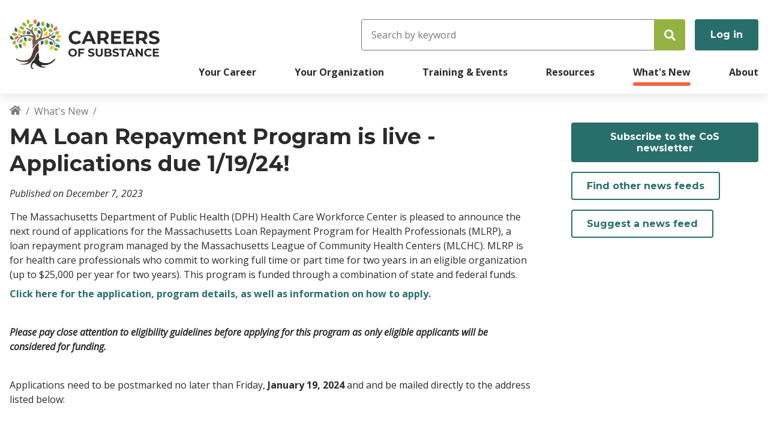

--- FILE ---
content_type: text/html; charset=UTF-8
request_url: https://careersofsubstance.org/news-and-announcements/ma-loan-repayment-program-live-applications-due-11924
body_size: 20641
content:
<!DOCTYPE html>
<html lang="en" dir="ltr" prefix="content: http://purl.org/rss/1.0/modules/content/  dc: http://purl.org/dc/terms/  foaf: http://xmlns.com/foaf/0.1/  og: http://ogp.me/ns#  rdfs: http://www.w3.org/2000/01/rdf-schema#  schema: http://schema.org/  sioc: http://rdfs.org/sioc/ns#  sioct: http://rdfs.org/sioc/types#  skos: http://www.w3.org/2004/02/skos/core#  xsd: http://www.w3.org/2001/XMLSchema# ">
  <head>
    <meta charset="utf-8" />
<style>#block-cheeseburgermenu, #block-cheeseburgermenutrigger {--cheese-aside-bg-color: rgba( 36, 148, 219, 1);--cheese-aside-text-color: rgba( 255, 255, 255, 1);--cheese-main-bg-color: rgba( 255, 255, 255, 1);--cheese-main-text-color: rgba( 0, 0, 0, 1);--cheese-trigger-color: rgba( 7, 35, 176, 1);--cheese-trigger-bg-color: rgba( 67, 222, 249, 1);--cheese-scrollbar-color: rgba( 180, 245, 253, 1);}</style>
<script src="/sites/careersofsubstance/files/hotjar/hotjar.script.js?t985d0"></script>
<link rel="canonical" href="https://careersofsubstance.org/news-and-announcements/ma-loan-repayment-program-live-applications-due-11924" />
<meta name="robots" content="notranslate" />
<meta property="og:site_name" content="Careers of Substance" />
<meta property="og:title" content="MA Loan Repayment Program is live - Applications due 1/19/24!" />
<meta name="Generator" content="Drupal 10 (https://www.drupal.org)" />
<meta name="MobileOptimized" content="width" />
<meta name="HandheldFriendly" content="true" />
<meta name="viewport" content="width=device-width, initial-scale=1.0" />
<link rel="icon" href="/sites/careersofsubstance/themes/custom/cos/favicon.ico" type="image/vnd.microsoft.icon" />

    <title>MA Loan Repayment Program is live - Applications due 1/19/24! | Careers of Substance</title>
    <link rel="stylesheet" media="all" href="/sites/careersofsubstance/files/css/css_m5dLjn3df4xuGBhvxEOguUQmit27Ip3Lr-QSrNpPrpk.css?delta=0&amp;language=en&amp;theme=cos&amp;include=[base64]" />
<link rel="stylesheet" media="all" href="/sites/careersofsubstance/files/css/css_GnGnPSdWqh04QGwkx9tethzuH_TMFpsKDgOzQTN3sIs.css?delta=1&amp;language=en&amp;theme=cos&amp;include=[base64]" />

    <script type="application/json" data-drupal-selector="drupal-settings-json">{"path":{"baseUrl":"\/","pathPrefix":"","currentPath":"node\/16938","currentPathIsAdmin":false,"isFront":false,"currentLanguage":"en"},"pluralDelimiter":"\u0003","suppressDeprecationErrors":true,"gtag":{"tagId":"","consentMode":false,"otherIds":[],"events":[],"additionalConfigInfo":[]},"ajaxPageState":{"libraries":"[base64]","theme":"cos","theme_token":null},"ajaxTrustedUrl":{"\/search":true},"gtm":{"tagId":null,"settings":{"data_layer":"dataLayer","include_environment":false},"tagIds":["GTM-KKQSLDK"]},"responsive_menu":{"position":"left","theme":"theme-dark","pagedim":"pagedim","modifyViewport":true,"use_bootstrap":true,"breakpoint":"(min-width: 960px)","drag":false},"ckeditorheight":{"offset":1,"line_height":1.5,"unit":"em","disable_autogrow":false},"dataLayer":{"defaultLang":"en","languages":{"en":{"id":"en","name":"English","direction":"ltr","weight":0}}},"data":{"extlink":{"extTarget":true,"extTargetNoOverride":true,"extNofollow":true,"extNoreferrer":true,"extFollowNoOverride":true,"extClass":"0","extLabel":"(link is external)","extImgClass":false,"extSubdomains":true,"extExclude":"","extInclude":"","extCssExclude":"","extCssExplicit":"","extAlert":false,"extAlertText":"This link will take you to an external web site. We are not responsible for their content.","mailtoClass":"0","mailtoLabel":"(link sends email)","extUseFontAwesome":false,"extIconPlacement":"append","extFaLinkClasses":"fa fa-external-link","extFaMailtoClasses":"fa fa-envelope-o","whitelistedDomains":[]}},"superfish":{"superfish-main":{"id":"superfish-main","sf":{"delay":1400,"animation":{"opacity":"show","height":"show"},"speed":"fast","autoArrows":false,"dropShadows":false},"plugins":{"smallscreen":{"cloneParent":0,"mode":"window_width","title":"Main navigation"},"supposition":true,"supersubs":true}}},"user":{"uid":0,"permissionsHash":"fcda25d3b3a28bd8002eca54d927b53f21ebc30b2bbff8dbdc6d007fc1cc3226"}}</script>
<script src="/sites/careersofsubstance/files/js/js_7plQ_dFkl5uCMO96Kpn3XPdcUzG9Y_LSSrQ2_TC4VtA.js?scope=header&amp;delta=0&amp;language=en&amp;theme=cos&amp;include=[base64]"></script>
<script src="/modules/contrib/google_tag/js/gtag.js?t985d0"></script>
<script src="/modules/contrib/google_tag/js/gtm.js?t985d0"></script>

  </head>
  <body class="news-and-announcements-ma-loan-repayment-program-live-applications-due-11924 news-and-announcementsma-loan-repayment-program-live-applications-due-11924 path-node page-node-type-news">
      <a href="#main-content" class="visually-hidden focusable skip-link">
      Skip to main content
    </a>
    <noscript><iframe src="https://www.googletagmanager.com/ns.html?id=GTM-KKQSLDK"
                  height="0" width="0" style="display:none;visibility:hidden"></iframe></noscript>

      <div class="dialog-off-canvas-main-canvas" data-off-canvas-main-canvas>
    <div class="layout-container">
  <header role="banner">
      <div class="region region-header">
    <div id="block-cos-branding" class="block block-system block-system-branding-block">
  
    
        <a href="/" rel="home" class="site-logo">
      <img src="/sites/careersofsubstance/themes/custom/cos/logo.svg" alt="Home" />
    </a>
      </div>
<div id="block-searchform" class="block block-search container-inline">
  
    
      <form class="simple-search-form" data-drupal-selector="simple-search-form" action="/search" method="get" id="simple-search-form" accept-charset="UTF-8">
  <div class="js-form-item form-item js-form-type-search form-type-search js-form-item-keys form-item-keys form-no-label">
      <label for="edit-keys" class="visually-hidden">Search</label>
        <input placeholder="Search by keyword" class="form-search" data-drupal-selector="edit-keys" type="search" id="edit-keys" name="keys" value="" size="60" maxlength="128" />

        </div>
<div class="form-actions js-form-wrapper form-wrapper" data-drupal-selector="edit-actions" id="edit-actions"><input data-drupal-selector="edit-submit" type="submit" id="edit-submit" value="Search" class="button js-form-submit form-submit" />
</div>

</form>

  </div>
<nav role="navigation" aria-labelledby="block-useraccountmenu-menu" id="block-useraccountmenu" class="block block-menu navigation menu--account">
            
  <h2 class="visually-hidden" id="block-useraccountmenu-menu">User account menu</h2>
  

        
              <ul class="menu">
                    <li class="menu-item">
        <a href="/user/login" data-drupal-link-system-path="user/login">Log in</a>
              </li>
        </ul>
  


  </nav>
<div id="block-mainnavigation" class="block block-superfish block-superfishmain">
  
    
      
<ul id="superfish-main" class="menu sf-menu sf-main sf-horizontal sf-style-none" role="menu" aria-label="Menu">
  

            
  <li id="main-menu-link-contentc759b55b-b0e0-486b-a0d0-6f2eb49dae2d" class="sf-depth-1 menuparent  menuparent" role="none">
              <a href="/your-career" class="sf-depth-1 menuparent" role="menuitem" aria-haspopup="true" aria-expanded="false">Your Career</a>
                  <ul role="menu">      

  
  <li id="main-menu-link-content153eb32b-3ca0-41eb-8583-1fa265679d5d" class="sf-depth-2 sf-no-children" role="none">
              <a href="/your-career/career-paths" class="sf-depth-2" role="menuitem">Career Paths</a>
                      </li>


  
  <li id="main-menu-link-content822d5178-5e24-4c7a-98ca-f72f64ff5e42" class="sf-depth-2 sf-no-children" role="none">
              <a href="/your-career/job-postings" class="sf-depth-2" role="menuitem">Find a Job/Internship</a>
                      </li>


  
  <li id="main-menu-link-content89377109-b6fb-483d-b88d-710feb5d68ff" class="sf-depth-2 sf-no-children" role="none">
              <a href="/your-career/jobs-and-internships" class="sf-depth-2" role="menuitem">More About Jobs and Internships</a>
                      </li>


  
  <li id="main-menu-link-contentd5592e7c-2872-4379-aca6-626434e786b5" class="sf-depth-2 sf-no-children" role="none">
              <a href="/your-career/licensure-certification" class="sf-depth-2" role="menuitem">Licensure / Certification</a>
                      </li>


  
  <li id="main-menu-link-content71b7f036-1cfa-490d-b5af-ffad4a4e0b50" class="sf-depth-2 sf-no-children" role="none">
              <a href="/your-career/education" class="sf-depth-2" role="menuitem">Education</a>
                      </li>


      </ul>              </li>


            
  <li id="main-menu-link-content4f1ae3ce-147d-4c04-9f23-06656068e528" class="sf-depth-1 menuparent  menuparent" role="none">
              <a href="/your-organization" class="sf-depth-1 menuparent" role="menuitem" aria-haspopup="true" aria-expanded="false">Your Organization</a>
                  <ul role="menu">      

  
  <li id="main-menu-link-content455f77a8-1cbc-4322-880d-05cccd17ea2d" class="sf-depth-2 sf-no-children" role="none">
              <a href="/user/login?destination=/node/add/job_posting" class="sf-depth-2" role="menuitem">Post a Job</a>
                      </li>


  
  <li id="main-menu-link-contentefc2c82d-2bfe-434f-aad4-3ce62ae1a4b7" class="sf-depth-2 sf-no-children" role="none">
              <a href="/your-organization/recruitment" class="sf-depth-2" role="menuitem">Recruitment</a>
                      </li>


  
  <li id="main-menu-link-contenta612b005-c2e2-40c4-a1cf-610ae8aa416c" class="sf-depth-2 sf-no-children" role="none">
              <a href="/your-organization/cori-information-employers-and-job-seekers" class="sf-depth-2" role="menuitem">CORI Information for Employers and Job Seekers</a>
                      </li>


  
  <li id="main-menu-link-content6e64ae8d-7b40-4e7f-845b-99642c45e115" class="sf-depth-2 sf-no-children" role="none">
              <a href="/your-organization/retention" class="sf-depth-2" role="menuitem">Retention</a>
                      </li>


  
  <li id="main-menu-link-contente5bf0391-e0fb-4083-bd49-bdd6ab28b0a7" class="sf-depth-2 sf-no-children" role="none">
              <a href="/your-organization/change-and-improvement" class="sf-depth-2" role="menuitem">Change and Improvement</a>
                      </li>


  
  <li id="main-menu-link-contentdb4ae394-2852-45ac-936a-e4acb5368266" class="sf-depth-2 sf-no-children" role="none">
              <a href="/your-organization/continuous-learning" class="sf-depth-2" role="menuitem">Continuous Learning</a>
                      </li>


  
  <li id="main-menu-link-contentba151bb4-1fb5-436b-abd4-55140fa9661d" class="sf-depth-2 sf-no-children" role="none">
              <a href="/your-organization/marketing" class="sf-depth-2" role="menuitem">Marketing</a>
                      </li>


  
  <li id="main-menu-link-content1c849879-71bc-40d6-b8ad-494defa30fbb" class="sf-depth-2 sf-no-children" role="none">
              <a href="/your-organization/workforce-data" class="sf-depth-2" role="menuitem">Workforce Data</a>
                      </li>


      </ul>              </li>


            
  <li id="main-menu-link-content632b8d93-033b-45c1-8143-5f14ac23737e" class="sf-depth-1 menuparent  menuparent" role="none">
              <a href="/training-events" class="sf-depth-1 menuparent" role="menuitem" aria-haspopup="true" aria-expanded="false">Training &amp; Events</a>
                  <ul role="menu">      

  
  <li id="main-menu-link-content191567f0-4aad-4f2f-97a0-1147f54a95e1" class="sf-depth-2 sf-no-children" role="none">
              <a href="/training-events" class="sf-depth-2" role="menuitem">Training &amp; Events Dashboard</a>
                      </li>


  
  <li id="main-menu-link-contentc6fe2dd9-0bbe-4fc4-b267-710ebde3ebac" class="sf-depth-2 sf-no-children" role="none">
              <a href="/trainings-and-events/list" class="sf-depth-2" role="menuitem">Trainings &amp; Events Calendar</a>
                      </li>


  
  <li id="main-menu-link-content00cd90d5-1a68-4067-b86a-e3644febf229" class="sf-depth-2 sf-no-children" role="none">
              <a href="/about_trainings" class="sf-depth-2" role="menuitem">About Trainings</a>
                      </li>


  
  <li id="main-menu-link-content0e9f7aa8-c44d-4e78-b528-2cb9c54fecbb" class="sf-depth-2 sf-no-children" role="none">
              <a href="/trainings-and-events/trainings" title="Recovery Support Trainings, sponsored by BSAS" class="sf-depth-2" role="menuitem">BSAS Recovery Support Trainings</a>
                      </li>


      </ul>              </li>


            
  <li id="main-menu-link-content731adcef-a5c4-47ba-be99-4d8eb5fde5b3" class="sf-depth-1 menuparent  menuparent" role="none">
              <a href="/resources" class="sf-depth-1 menuparent" role="menuitem" aria-haspopup="true" aria-expanded="false">Resources</a>
                  <ul role="menu">      

  
  <li id="main-menu-link-content9e084407-157b-4cd8-8fdc-c20d031ad23c" class="sf-depth-2 sf-no-children" role="none">
              <a href="/resources" class="sf-depth-2" role="menuitem">Resources Dashboard</a>
                      </li>


  
  <li id="main-menu-link-contentfcff2782-72f8-4b01-8d07-a5503a5fb490" class="sf-depth-2 sf-no-children" role="none">
              <a href="/resources/collected-resources" class="sf-depth-2" role="menuitem">Collected Resources</a>
                      </li>


  
  <li id="main-menu-link-content12ece212-1dc8-46a2-b21a-cd86140af5ed" class="sf-depth-2 sf-no-children" role="none">
              <a href="/resources/health-and-wellness" class="sf-depth-2" role="menuitem">Health and Wellness</a>
                      </li>


  
  <li id="main-menu-link-contentaf41bab5-bb9a-485f-bb13-5f77efc946c4" class="sf-depth-2 sf-no-children" role="none">
              <a href="/resources/funding-opportunities" class="sf-depth-2" role="menuitem">Funding Opportunities</a>
                      </li>


  
  <li id="main-menu-link-contentae25c771-8c7d-4fef-8bfb-6fb097199f78" class="sf-depth-2 sf-no-children" role="none">
              <a href="/resources/cross-systems-work" class="sf-depth-2" role="menuitem">Cross-Systems Work</a>
                      </li>


  
  <li id="main-menu-link-contentc56dcbe8-2995-45e7-9986-6a6837649cce" class="sf-depth-2 sf-no-children" role="none">
              <a href="/resources/working-youth-and-young-adults-0" class="sf-depth-2" role="menuitem">Youth and Young Adults</a>
                      </li>


  
  <li id="main-menu-link-content36aaa8bd-cffc-4774-9489-7408e2bd4264" class="sf-depth-2 sf-no-children" role="none">
              <a href="/resources/peer-recovery-support-center-resources" class="sf-depth-2" role="menuitem">Peer Recovery Support Center Resources</a>
                      </li>


      </ul>              </li>


  
  <li id="main-menu-link-content955ccb71-ae20-46ee-8dee-1f160f7db719" class="sf-depth-1 sf-no-children  menuparent" role="none">
              <a href="/whats-new" class="sf-depth-1" role="menuitem">What&#039;s New</a>
                      </li>


            
  <li id="main-menu-link-content75b3f7fa-e2e6-4880-b227-28cec9e34fde" class="sf-depth-1 menuparent  menuparent" role="none">
              <a href="/about-careers-of-substance" class="sf-depth-1 menuparent" role="menuitem" aria-haspopup="true" aria-expanded="false">About</a>
                  <ul role="menu">      

  
  <li id="main-menu-link-contentf7b97aa7-acd8-4a6b-bef4-e694cfdaf82d" class="sf-depth-2 sf-no-children" role="none">
              <a href="/about-careers-of-substance" class="sf-depth-2" role="menuitem">About Careers of Substance</a>
                      </li>


  
  <li id="main-menu-link-contentffbd7da5-c2e4-4b75-b951-a301245a4c31" class="sf-depth-2 sf-no-children" role="none">
              <a href="/about/about-bureau-substance-addiction-services" class="sf-depth-2" role="menuitem">About BSAS</a>
                      </li>


  
  <li id="main-menu-link-content7983b395-fb88-4252-9a5d-31567343c626" class="sf-depth-2 sf-no-children" role="none">
              <a href="/about/about-substance-use-and-addictions-workforce" class="sf-depth-2" role="menuitem">About the Substance Use and Addictions Workforce</a>
                      </li>


  
  <li id="main-menu-link-content5542b3ee-ecad-43b8-b3b0-e7f98f6ed09f" class="sf-depth-2 sf-no-children" role="none">
              <a href="/contact" class="sf-depth-2" role="menuitem">Contact</a>
                      </li>


      </ul>              </li>


</ul>

  </div>
<div style="display: none;" class="block-cheeseburgermenu-container block-cheeseburgermenu-container--without-navigation block block-cheeseburger-menu" id="block-cheeseburgermenu">
  
    
      
<div class="cheeseburger-menu__main-navigation-area">
    <form class="simple-search-form" data-drupal-selector="simple-search-form" action="/search" method="get" id="simple-search-form" accept-charset="UTF-8">
  <div class="js-form-item form-item js-form-type-search form-type-search js-form-item-keys form-item-keys form-no-label">
      <label for="edit-keys" class="visually-hidden">Search</label>
        <input placeholder="Search by keyword" class="form-search" data-drupal-selector="edit-keys" type="search" id="edit-keys" name="keys" value="" size="60" maxlength="128" />

        </div>
<div class="form-actions js-form-wrapper form-wrapper" data-drupal-selector="edit-actions" id="edit-actions"><input data-drupal-selector="edit-submit" type="submit" id="edit-submit" value="Search" class="button js-form-submit form-submit" />
</div>

</form>


			<div class="cheeseburger-menu__side-trigger" data-cheeseburger-close="true"><?xml version="1.0" encoding="utf-8"?>
<!-- Generator: Adobe Illustrator 19.1.0, SVG Export Plug-In . SVG Version: 6.00 Build 0)  -->
<svg version="1.1" xmlns="http://www.w3.org/2000/svg" xmlns:xlink="http://www.w3.org/1999/xlink" x="0px" y="0px" width="24px"
	 height="24px" viewBox="0 0 24 24" enable-background="new 0 0 24 24" xml:space="preserve">
<g id="Bounding_Boxes">
	<path fill="none" d="M0,0h24v24H0V0z"/>
</g>
<g id="Rounded">
	<path d="M18.3,5.71L18.3,5.71c-0.39-0.39-1.02-0.39-1.41,0L12,10.59L7.11,5.7c-0.39-0.39-1.02-0.39-1.41,0l0,0
		c-0.39,0.39-0.39,1.02,0,1.41L10.59,12L5.7,16.89c-0.39,0.39-0.39,1.02,0,1.41h0c0.39,0.39,1.02,0.39,1.41,0L12,13.41l4.89,4.89
		c0.39,0.39,1.02,0.39,1.41,0l0,0c0.39-0.39,0.39-1.02,0-1.41L13.41,12l4.89-4.89C18.68,6.73,18.68,6.09,18.3,5.71z"/>
</g>
</svg>
</div>
				<div  data-cheeseburger-id="menu-account" >
						<ul
				class="cheeseburger-menu__mainmenu">
															<li  class="menu-link cheeseburger-menu__item account__item cheeseburger-menu__item--is-expanded" data-cheeseburger-default-expand="">
					<a class="cheeseburger-menu__item-label" href="/user/login">
				<span>Log in</span>
			</a>
		
			</li>

							</ul>
		</div>
			<div  data-cheeseburger-id="menu-main" >
						<ul
				class="cheeseburger-menu__mainmenu">
															<li  class="menu-link cheeseburger-menu__item main__item cheeseburger-parent">
					<a class="cheeseburger-menu__item-label" href="/your-career">
				<span>Your Career</span>
			</a>
		
					<span class="cheeseburger-menu__submenu-trigger" data-cheeseburger-parent-trigger><div class="cheeseburger-menu__submenu-trigger-icon dropdown"></div></span>
			<ul class="cheeseburger-menu__submenu">
											<li  class="menu-link cheeseburger-menu__item main__item">
					<a class="cheeseburger-menu__item-label" href="/your-career/career-paths">
				<span>Career Paths</span>
			</a>
		
			</li>

											<li  class="menu-link cheeseburger-menu__item main__item">
					<a class="cheeseburger-menu__item-label" href="/your-career/job-postings">
				<span>Find a Job/Internship</span>
			</a>
		
			</li>

											<li  class="menu-link cheeseburger-menu__item main__item">
					<a class="cheeseburger-menu__item-label" href="/your-career/jobs-and-internships">
				<span>More About Jobs and Internships</span>
			</a>
		
			</li>

											<li  class="menu-link cheeseburger-menu__item main__item">
					<a class="cheeseburger-menu__item-label" href="/your-career/licensure-certification">
				<span>Licensure / Certification</span>
			</a>
		
			</li>

											<li  class="menu-link cheeseburger-menu__item main__item">
					<a class="cheeseburger-menu__item-label" href="/your-career/education">
				<span>Education</span>
			</a>
		
			</li>

							</ul>
			</li>

											<li  class="menu-link cheeseburger-menu__item main__item cheeseburger-parent">
					<a class="cheeseburger-menu__item-label" href="/your-organization">
				<span>Your Organization</span>
			</a>
		
					<span class="cheeseburger-menu__submenu-trigger" data-cheeseburger-parent-trigger><div class="cheeseburger-menu__submenu-trigger-icon dropdown"></div></span>
			<ul class="cheeseburger-menu__submenu">
											<li  class="menu-link cheeseburger-menu__item main__item">
					<a class="cheeseburger-menu__item-label" href="/user/login?destination=/node/add/job_posting">
				<span>Post a Job</span>
			</a>
		
			</li>

											<li  class="menu-link cheeseburger-menu__item main__item">
					<a class="cheeseburger-menu__item-label" href="/your-organization/recruitment">
				<span>Recruitment</span>
			</a>
		
			</li>

											<li  class="menu-link cheeseburger-menu__item main__item">
					<a class="cheeseburger-menu__item-label" href="/your-organization/cori-information-employers-and-job-seekers">
				<span>CORI Information for Employers and Job Seekers</span>
			</a>
		
			</li>

											<li  class="menu-link cheeseburger-menu__item main__item">
					<a class="cheeseburger-menu__item-label" href="/your-organization/retention">
				<span>Retention</span>
			</a>
		
			</li>

											<li  class="menu-link cheeseburger-menu__item main__item">
					<a class="cheeseburger-menu__item-label" href="/your-organization/change-and-improvement">
				<span>Change and Improvement</span>
			</a>
		
			</li>

											<li  class="menu-link cheeseburger-menu__item main__item">
					<a class="cheeseburger-menu__item-label" href="/your-organization/continuous-learning">
				<span>Continuous Learning</span>
			</a>
		
			</li>

											<li  class="menu-link cheeseburger-menu__item main__item">
					<a class="cheeseburger-menu__item-label" href="/your-organization/marketing">
				<span>Marketing</span>
			</a>
		
			</li>

											<li  class="menu-link cheeseburger-menu__item main__item">
					<a class="cheeseburger-menu__item-label" href="/your-organization/workforce-data">
				<span>Workforce Data</span>
			</a>
		
			</li>

							</ul>
			</li>

											<li  class="menu-link cheeseburger-menu__item main__item cheeseburger-parent">
					<a class="cheeseburger-menu__item-label" href="/training-events">
				<span>Training &amp; Events</span>
			</a>
		
					<span class="cheeseburger-menu__submenu-trigger" data-cheeseburger-parent-trigger><div class="cheeseburger-menu__submenu-trigger-icon dropdown"></div></span>
			<ul class="cheeseburger-menu__submenu">
											<li  class="menu-link cheeseburger-menu__item main__item">
					<a class="cheeseburger-menu__item-label" href="/training-events">
				<span>Training &amp; Events Dashboard</span>
			</a>
		
			</li>

											<li  class="menu-link cheeseburger-menu__item main__item">
					<a class="cheeseburger-menu__item-label" href="/trainings-and-events/list">
				<span>Trainings &amp; Events Calendar</span>
			</a>
		
			</li>

											<li  class="menu-link cheeseburger-menu__item main__item">
					<a class="cheeseburger-menu__item-label" href="/about_trainings">
				<span>About Trainings</span>
			</a>
		
			</li>

											<li  class="menu-link cheeseburger-menu__item main__item">
					<a class="cheeseburger-menu__item-label" href="/trainings-and-events/trainings">
				<span>BSAS Recovery Support Trainings</span>
			</a>
		
			</li>

							</ul>
			</li>

											<li  class="menu-link cheeseburger-menu__item main__item cheeseburger-parent">
					<a class="cheeseburger-menu__item-label" href="/resources">
				<span>Resources</span>
			</a>
		
					<span class="cheeseburger-menu__submenu-trigger" data-cheeseburger-parent-trigger><div class="cheeseburger-menu__submenu-trigger-icon dropdown"></div></span>
			<ul class="cheeseburger-menu__submenu">
											<li  class="menu-link cheeseburger-menu__item main__item">
					<a class="cheeseburger-menu__item-label" href="/resources">
				<span>Resources Dashboard</span>
			</a>
		
			</li>

											<li  class="menu-link cheeseburger-menu__item main__item">
					<a class="cheeseburger-menu__item-label" href="/resources/collected-resources">
				<span>Collected Resources</span>
			</a>
		
			</li>

											<li  class="menu-link cheeseburger-menu__item main__item">
					<a class="cheeseburger-menu__item-label" href="/resources/health-and-wellness">
				<span>Health and Wellness</span>
			</a>
		
			</li>

											<li  class="menu-link cheeseburger-menu__item main__item">
					<a class="cheeseburger-menu__item-label" href="/resources/funding-opportunities">
				<span>Funding Opportunities</span>
			</a>
		
			</li>

											<li  class="menu-link cheeseburger-menu__item main__item">
					<a class="cheeseburger-menu__item-label" href="/resources/cross-systems-work">
				<span>Cross-Systems Work</span>
			</a>
		
			</li>

											<li  class="menu-link cheeseburger-menu__item main__item">
					<a class="cheeseburger-menu__item-label" href="/resources/working-youth-and-young-adults-0">
				<span>Youth and Young Adults</span>
			</a>
		
			</li>

											<li  class="menu-link cheeseburger-menu__item main__item">
					<a class="cheeseburger-menu__item-label" href="/resources/peer-recovery-support-center-resources">
				<span>Peer Recovery Support Center Resources</span>
			</a>
		
			</li>

							</ul>
			</li>

											<li  class="menu-link cheeseburger-menu__item main__item">
					<a class="cheeseburger-menu__item-label" href="/whats-new">
				<span>What&#039;s New</span>
			</a>
		
			</li>

											<li  class="menu-link cheeseburger-menu__item main__item cheeseburger-parent">
					<a class="cheeseburger-menu__item-label" href="/about-careers-of-substance">
				<span>About</span>
			</a>
		
					<span class="cheeseburger-menu__submenu-trigger" data-cheeseburger-parent-trigger><div class="cheeseburger-menu__submenu-trigger-icon dropdown"></div></span>
			<ul class="cheeseburger-menu__submenu">
											<li  class="menu-link cheeseburger-menu__item main__item">
					<a class="cheeseburger-menu__item-label" href="/about-careers-of-substance">
				<span>About Careers of Substance</span>
			</a>
		
			</li>

											<li  class="menu-link cheeseburger-menu__item main__item">
					<a class="cheeseburger-menu__item-label" href="/about/about-bureau-substance-addiction-services">
				<span>About BSAS</span>
			</a>
		
			</li>

											<li  class="menu-link cheeseburger-menu__item main__item">
					<a class="cheeseburger-menu__item-label" href="/about/about-substance-use-and-addictions-workforce">
				<span>About the Substance Use and Addictions Workforce</span>
			</a>
		
			</li>

											<li  class="menu-link cheeseburger-menu__item main__item">
					<a class="cheeseburger-menu__item-label" href="/contact">
				<span>Contact</span>
			</a>
		
			</li>

							</ul>
			</li>

							</ul>
		</div>
	</div>


  </div>
<div id="block-cheeseburgermenutrigger" class="block block-cheeseburger-menu block-cheeseburger-menu-trigger">
  
    
      <div class="block-cheeseburgermenu__trigger-element" data-cheeseburger-id="block-cheeseburgermenu">
    <span></span>
    <span></span>
    <span></span>
</div>

  </div>

  </div>

    
    
  </header>

  <main role="main">
    
    <div class="layout-content">
      <a id="main-content" tabindex="-1"></a>         <div class="region region-precontent">
    <div data-drupal-messages-fallback class="hidden"></div>
<div id="block-breadcrumbs" class="block block-system block-system-breadcrumb-block">
  
    
        <nav class="breadcrumb" role="navigation" aria-labelledby="system-breadcrumb">
    <h2 id="system-breadcrumb" class="visually-hidden">Breadcrumb</h2>
    <ol>
          <li>
                  <a href="/">Home</a>
              </li>
          <li>
                  <a href="/whats-new">What&#039;s New</a>
              </li>
        </ol>
  </nav>

  </div>
<div id="block-cos-page-title" class="block block-core block-page-title-block">
  
    
      
  <h1 class="page-title"><span class="field field--name-title field--type-string field--label-hidden">MA Loan Repayment Program is live - Applications due 1/19/24!</span>
</h1>


  </div>

  </div>

        <div class="region region-content">
    <div id="block-cos-content" class="block block-system block-system-main-block">
  
    
      <div data-history-node-id="16938" class="node node--type-news node--view-mode-full ds-1col clearfix">

  

        <div  class="posted-date">
            <div  class="field-label-inline">Published on</div>
  
            <time datetime="2023-12-07T16:06:23-05:00" class="datetime">December 7, 2023</time>

      
  
    </div>


      <div class="field field--name-field-content field--type-entity-reference-revisions field--label-hidden field__items">
              <div class="field__item">  <div class="paragraph paragraph--type--text paragraph--view-mode--default">
          
            <div class="clearfix text-formatted field field--name-field-text field--type-text-long field--label-hidden field__item"><p>The Massachusetts Department of Public Health (DPH) Health Care Workforce Center is pleased to announce the next round of applications for the Massachusetts Loan Repayment Program for Health Professionals (MLRP), a loan repayment program&nbsp;managed by the Massachusetts League of Community Health Centers (MLCHC). MLRP is for health care professionals who commit to working full time or part time for two years in an eligible organization (up to $25,000 per year for two years).&nbsp;This program is funded through a combination of state and federal funds.&nbsp;</p>
<p><a href="https://urldefense.com/v3/__https:/r20.rs6.net/tn.jsp?f=[base64]&amp;c=xg27JxKWRKZzZPQwFCtiAmqkYnebLvZ0-A5qFa6DpZvnIgGh2SySaQ==&amp;ch=j9X6hhE-f27WoKVJYZwIEWlwc3RLSEnZdMUV4qHU70R2JjI34ubUyg==__;!!CPANwP4y!V1QYYwCi1xPy2T9S3CeBsS_-CYmogeij42nBrVzQvpfwH5YyX-ukiiuQdJNwISNAI5vxiT0q9bqwbcuX8-15P8jcdpkUsV8$" target="_blank" rel="nofollow"><strong>Click here for the application, program details, as well as information on how to apply.</strong></a><a href="https://urldefense.com/v3/__https:/r20.rs6.net/tn.jsp?f=[base64]&amp;c=xg27JxKWRKZzZPQwFCtiAmqkYnebLvZ0-A5qFa6DpZvnIgGh2SySaQ==&amp;ch=j9X6hhE-f27WoKVJYZwIEWlwc3RLSEnZdMUV4qHU70R2JjI34ubUyg==__;!!CPANwP4y!V1QYYwCi1xPy2T9S3CeBsS_-CYmogeij42nBrVzQvpfwH5YyX-ukiiuQdJNwISNAI5vxiT0q9bqwbcuX8-15P8jcdpkUsV8$" target="_blank" rel="nofollow"><strong>&nbsp;</strong></a></p>
<p>&nbsp;</p>
<p><strong><em>Please pay close attention to eligibility guidelines before applying for this program as only eligible applicants will be considered for funding.&nbsp;&nbsp;</em></strong></p>
<p>&nbsp;</p>
<p>Applications need to be postmarked no later than Friday,&nbsp;<strong>January 19, 2024</strong>&nbsp;and and be mailed directly to the address listed below:</p>
<p>&nbsp;</p>
<p><strong>ATTN: MLRP Workforce Program</strong></p>
<p><strong>Massachusetts League of Community Health Centers, Inc.</strong></p>
<p><strong>40 Court Street, 10th Floor</strong></p>
<p><strong>Boston, MA 02108</strong></p>
<p>&nbsp;</p>
<p><strong>Note:</strong>&nbsp;Only complete and eligible applications, submitted by mail will be reviewed. No other forms of submission will be accepted.</p>
</div>
      
      </div>
</div>
          </div>
  

</div>


  </div>

  </div>

    </div>
    
          <aside class="layout-sidebar-second" role="complementary">
          <div class="region region-sidebar-second">
    <div id="block-newssidebarblock" class="block block-block-content block-block-content5658d0db-7d81-43ee-be99-fcca9c99ef43">
  
    
      
      <div class="field field--name-field-buttons field--type-link field--label-hidden field__items">
              <div class="field__item"><a href="https://careersofsubstance.us12.list-manage.com/subscribe?u=71fb33845c474f4396f2ac966&amp;amp%3Bid=d02756716e" rel="nofollow" target="_blank">Subscribe to the CoS newsletter</a></div>
              <div class="field__item"><a href="/resources/collected-resources?resource_type=314" rel="nofollow" target="_blank">Find other news feeds</a></div>
              <div class="field__item"><a href="/contact" rel="nofollow" target="_blank">Suggest a news feed</a></div>
          </div>
  
  </div>

  </div>

      </aside>
      </main>

      <footer role="contentinfo">
        <div class="region region-footer">
    <div id="block-coslogoblock" class="block block-cos-blocks block-footer-logo">
  
    
      <div class="footer-logo-container">
<svg width="238px" height="68px" viewBox="0 0 238 68" version="1.1" xmlns="http://www.w3.org/2000/svg" xmlns:xlink="http://www.w3.org/1999/xlink">
    <title>logo</title>
    <g id="Page-1" stroke="none" stroke-width="1" fill="none" fill-rule="evenodd">
        <path d="M19.2480734,35.8748624 C22.186789,35.8748624 24.8510092,35.3581651 27.2407339,34.3247706 C29.6304587,33.2913761 31.6326606,31.7897248 33.2473394,29.8198165 L33.2473394,29.8198165 L28.2095413,25.1695413 C25.9166972,27.8499083 23.0748624,29.1900917 19.6840367,29.1900917 C17.5849541,29.1900917 15.7119266,28.7299083 14.0649541,27.8095413 C12.4179817,26.8891743 11.1343119,25.6055046 10.213945,23.9585321 C9.29357798,22.3115596 8.8333945,20.4385321 8.8333945,18.3394495 C8.8333945,16.240367 9.29357798,14.3673394 10.213945,12.720367 C11.1343119,11.0733945 12.4179817,9.78972477 14.0649541,8.8693578 C15.7119266,7.94899083 17.5849541,7.48880734 19.6840367,7.48880734 C23.0748624,7.48880734 25.9166972,8.81284404 28.2095413,11.4609174 L28.2095413,11.4609174 L33.2473394,6.8106422 C31.6326606,4.87302752 29.6385321,3.38752294 27.2649541,2.35412844 C24.8913761,1.32073394 22.2352294,0.804036697 19.2965138,0.804036697 C15.8088073,0.804036697 12.6682569,1.55486239 9.87486239,3.05651376 C7.08146789,4.55816514 4.88550459,6.64110092 3.28697248,9.3053211 C1.68844037,11.9695413 0.889174312,14.9809174 0.889174312,18.3394495 C0.889174312,21.6979817 1.68844037,24.7093578 3.28697248,27.373578 C4.88550459,30.0377982 7.08146789,32.1207339 9.87486239,33.6223853 C12.6682569,35.1240367 15.7926606,35.8748624 19.2480734,35.8748624 Z M42.1119266,35.293578 L45.1152294,28.0275229 L60.8583486,28.0275229 L63.8616514,35.293578 L72.0965138,35.293578 L56.9346789,1.3853211 L49.1842202,1.3853211 L34.0708257,35.293578 L42.1119266,35.293578 Z M58.3878899,22.0693578 L47.6341284,22.0693578 L53.0110092,9.08733945 L58.3878899,22.0693578 Z M83.48,35.293578 L83.48,25.8477064 L90.6976147,25.8477064 L97.2370642,35.293578 L105.665688,35.293578 L98.0605505,24.3944954 C100.288807,23.4256881 102.00844,22.0289908 103.21945,20.2044037 C104.430459,18.3798165 105.035963,16.2080734 105.035963,13.6891743 C105.035963,11.1702752 104.438532,8.99045872 103.24367,7.14972477 C102.048807,5.30899083 100.345321,3.88807339 98.133211,2.88697248 C95.9211009,1.88587156 93.3133945,1.3853211 90.3100917,1.3853211 L90.3100917,1.3853211 L75.6326606,1.3853211 L75.6326606,35.293578 L83.48,35.293578 Z M89.8741284,19.5988991 L83.48,19.5988991 L83.48,7.77944954 L89.8741284,7.77944954 C92.2315596,7.77944954 94.0238532,8.28807339 95.2510092,9.3053211 C96.4781651,10.3225688 97.0917431,11.7838532 97.0917431,13.6891743 C97.0917431,15.5622018 96.4781651,17.0154128 95.2510092,18.0488073 C94.0238532,19.0822018 92.2315596,19.5988991 89.8741284,19.5988991 L89.8741284,19.5988991 Z M137.491009,35.293578 L137.491009,28.9963303 L119.035229,28.9963303 L119.035229,21.1489908 L134.778349,21.1489908 L134.778349,15.0455046 L119.035229,15.0455046 L119.035229,7.68256881 L136.861284,7.68256881 L136.861284,1.3853211 L111.23633,1.3853211 L111.23633,35.293578 L137.491009,35.293578 Z M169.994495,35.293578 L169.994495,28.9963303 L151.538716,28.9963303 L151.538716,21.1489908 L167.281835,21.1489908 L167.281835,15.0455046 L151.538716,15.0455046 L151.538716,7.68256881 L169.364771,7.68256881 L169.364771,1.3853211 L143.739817,1.3853211 L143.739817,35.293578 L169.994495,35.293578 Z M184.090642,35.293578 L184.090642,25.8477064 L191.308257,25.8477064 L197.847706,35.293578 L206.27633,35.293578 L198.671193,24.3944954 C200.89945,23.4256881 202.619083,22.0289908 203.830092,20.2044037 C205.041101,18.3798165 205.646606,16.2080734 205.646606,13.6891743 C205.646606,11.1702752 205.049174,8.99045872 203.854312,7.14972477 C202.65945,5.30899083 200.955963,3.88807339 198.743853,2.88697248 C196.531743,1.88587156 193.924037,1.3853211 190.920734,1.3853211 L190.920734,1.3853211 L176.243303,1.3853211 L176.243303,35.293578 L184.090642,35.293578 Z M190.484771,19.5988991 L184.090642,19.5988991 L184.090642,7.77944954 L190.484771,7.77944954 C192.842202,7.77944954 194.634495,8.28807339 195.861651,9.3053211 C197.088807,10.3225688 197.702385,11.7838532 197.702385,13.6891743 C197.702385,15.5622018 197.088807,17.0154128 195.861651,18.0488073 C194.634495,19.0822018 192.842202,19.5988991 190.484771,19.5988991 L190.484771,19.5988991 Z M222.988257,35.8748624 C226.08844,35.8748624 228.720367,35.4066055 230.884037,34.4700917 C233.047706,33.533578 234.670459,32.266055 235.752294,30.6675229 C236.834128,29.0689908 237.375046,27.3009174 237.375046,25.3633028 C237.375046,23.1027523 236.785688,21.3104587 235.606972,19.986422 C234.428257,18.6623853 233.015413,17.693578 231.36844,17.08 C229.721468,16.466422 227.606239,15.852844 225.022752,15.2392661 C222.536147,14.6902752 220.687339,14.133211 219.47633,13.5680734 C218.265321,13.0029358 217.659817,12.1390826 217.659817,10.9765138 C217.659817,9.81394495 218.184587,8.87743119 219.234128,8.16697248 C220.28367,7.45651376 221.906422,7.1012844 224.102385,7.1012844 C227.234862,7.1012844 230.367339,7.9893578 233.499817,9.76550459 L233.499817,9.76550459 L235.921835,3.80733945 C234.371743,2.83853211 232.563303,2.09577982 230.496514,1.57908257 C228.429725,1.06238532 226.314495,0.804036697 224.150826,0.804036697 C221.050642,0.804036697 218.426789,1.27229358 216.279266,2.20880734 C214.131743,3.1453211 212.525138,4.41284404 211.45945,6.01137615 C210.393761,7.60990826 209.860917,9.39412844 209.860917,11.3640367 C209.860917,13.6245872 210.450275,15.4330275 211.628991,16.7893578 C212.807706,18.1456881 214.22055,19.1306422 215.867523,19.7442202 C217.514495,20.3577982 219.629725,20.9713761 222.213211,21.5849541 C223.892477,21.9724771 225.224587,22.3277064 226.209541,22.6506422 C227.194495,22.973578 228.001835,23.4014679 228.63156,23.9343119 C229.261284,24.467156 229.576147,25.1372477 229.576147,25.9445872 C229.576147,27.0425688 229.043303,27.9225688 227.977615,28.5845872 C226.911927,29.2466055 225.264954,29.5776147 223.036697,29.5776147 C221.034495,29.5776147 219.032294,29.2546789 217.030092,28.6088073 C215.02789,27.9629358 213.300183,27.107156 211.846972,26.0414679 L211.846972,26.0414679 L209.182752,31.9511927 C210.70055,33.1137615 212.710826,34.0583486 215.213578,34.7849541 C217.71633,35.5115596 220.30789,35.8748624 222.988257,35.8748624 Z M11.2651009,67.9359266 C13.3771009,67.9359266 15.2759633,67.4805872 16.9616881,66.5699083 C18.6474128,65.6592294 19.9746789,64.4046239 20.9434862,62.8060917 C21.9122936,61.2075596 22.3966972,59.410422 22.3966972,57.4146789 C22.3966972,55.4189358 21.9122936,53.6217982 20.9434862,52.0232661 C19.9746789,50.4247339 18.6474128,49.1701284 16.9616881,48.2594495 C15.2759633,47.3487706 13.3771009,46.8934312 11.2651009,46.8934312 C9.15310092,46.8934312 7.2493945,47.3487706 5.55398165,48.2594495 C3.85856881,49.1701284 2.53130275,50.4247339 1.57218349,52.0232661 C0.61306422,53.6217982 0.133504587,55.4189358 0.133504587,57.4146789 C0.133504587,59.410422 0.61306422,61.2075596 1.57218349,62.8060917 C2.53130275,64.4046239 3.85856881,65.6592294 5.55398165,66.5699083 C7.2493945,67.4805872 9.15310092,67.9359266 11.2651009,67.9359266 Z M11.2651009,63.9250642 C10.0637798,63.9250642 8.9787156,63.6489541 8.00990826,63.0967339 C7.04110092,62.5445138 6.28058716,61.7743119 5.72836697,60.7861284 C5.17614679,59.797945 4.9000367,58.6741284 4.9000367,57.4146789 C4.9000367,56.1552294 5.17614679,55.0314128 5.72836697,54.0432294 C6.28058716,53.0550459 7.04110092,52.284844 8.00990826,51.7326239 C8.9787156,51.1804037 10.0637798,50.9042936 11.2651009,50.9042936 C12.466422,50.9042936 13.5514862,51.1804037 14.5202936,51.7326239 C15.4891009,52.284844 16.2496147,53.0550459 16.8018349,54.0432294 C17.354055,55.0314128 17.6301651,56.1552294 17.6301651,57.4146789 C17.6301651,58.6741284 17.354055,59.797945 16.8018349,60.7861284 C16.2496147,61.7743119 15.4891009,62.5445138 14.5202936,63.0967339 C13.5514862,63.6489541 12.466422,63.9250642 11.2651009,63.9250642 Z M30.6509358,67.587156 L30.6509358,60.1757798 L40.0677431,60.1757798 L40.0677431,56.3974312 L30.6509358,56.3974312 L30.6509358,51.0205505 L41.3175046,51.0205505 L41.3175046,47.2422018 L25.9425321,47.2422018 L25.9425321,67.587156 L30.6509358,67.587156 Z M59.4245138,67.9359266 C61.2846239,67.9359266 62.8637798,67.6549725 64.1619817,67.0930642 C65.4601835,66.531156 66.4338349,65.7706422 67.0829358,64.8115229 C67.7320367,63.8524037 68.0565872,62.7915596 68.0565872,61.6289908 C68.0565872,60.2726606 67.7029725,59.1972844 66.9957431,58.4028624 C66.2885138,57.6084404 65.4408073,57.027156 64.4526239,56.6590092 C63.4644404,56.2908624 62.1953028,55.9227156 60.645211,55.5545688 C59.1532477,55.2251743 58.0439633,54.8909358 57.3173578,54.5518532 C56.5907523,54.2127706 56.2274495,53.6944587 56.2274495,52.9969174 C56.2274495,52.2993761 56.5423119,51.7374679 57.1720367,51.3111927 C57.8017615,50.8849174 58.7754128,50.6717798 60.0929908,50.6717798 C61.9724771,50.6717798 63.8519633,51.2046239 65.7314495,52.2703119 L65.7314495,52.2703119 L67.1846606,48.6954128 C66.2546055,48.1141284 65.1695413,47.6684771 63.9294679,47.3584587 C62.6893945,47.0484404 61.4202569,46.8934312 60.122055,46.8934312 C58.261945,46.8934312 56.687633,47.1743853 55.3991193,47.7362936 C54.1106055,48.2982018 53.1466422,49.0587156 52.5072294,50.0178349 C51.8678165,50.9769541 51.5481101,52.0474862 51.5481101,53.2294312 C51.5481101,54.5857615 51.9017248,55.6708257 52.6089541,56.4846239 C53.3161835,57.298422 54.1638899,57.8893945 55.1520734,58.2575413 C56.1402569,58.6256881 57.4093945,58.9938349 58.9594862,59.3619817 C59.9670459,59.5944954 60.7663119,59.807633 61.3572844,60.0013945 C61.9482569,60.195156 62.4326606,60.4518899 62.8104954,60.7715963 C63.1883303,61.0913028 63.3772477,61.4933578 63.3772477,61.9777615 C63.3772477,62.6365505 63.0575413,63.1645505 62.4181284,63.5617615 C61.7787156,63.9589725 60.7905321,64.157578 59.453578,64.157578 C58.2522569,64.157578 57.0509358,63.9638165 55.8496147,63.5762936 C54.6482936,63.1887706 53.6116697,62.6753028 52.7397431,62.0358899 L52.7397431,62.0358899 L51.141211,65.5817248 C52.0518899,66.2792661 53.258055,66.8460183 54.7597064,67.2819817 C56.2613578,67.717945 57.8162936,67.9359266 59.4245138,67.9359266 Z M80.3216881,67.9359266 C83.2281101,67.9359266 85.4902752,67.1318165 87.1081835,65.5235963 C88.7260917,63.9153761 89.5350459,61.6193028 89.5350459,58.6353761 L89.5350459,58.6353761 L89.5350459,47.2422018 L84.8847706,47.2422018 L84.8847706,58.4609908 C84.8847706,60.3404771 84.4972477,61.7210275 83.7222018,62.6026422 C82.947156,63.4842569 81.8233394,63.9250642 80.3507523,63.9250642 C77.3280734,63.9250642 75.8167339,62.1037064 75.8167339,58.4609908 L75.8167339,58.4609908 L75.8167339,47.2422018 L71.1083303,47.2422018 L71.1083303,58.6353761 C71.1083303,61.6193028 71.9172844,63.9153761 73.5351927,65.5235963 C75.1531009,67.1318165 77.4152661,67.9359266 80.3216881,67.9359266 Z M104.706569,67.587156 C107.361101,67.587156 109.381064,67.1075963 110.766459,66.1484771 C112.151853,65.1893578 112.84455,63.8184954 112.84455,62.0358899 C112.84455,60.7764404 112.515156,59.7155963 111.856367,58.8533578 C111.197578,57.9911193 110.286899,57.3759266 109.12433,57.0077798 C109.976881,56.5621284 110.640514,55.9517798 111.115229,55.1767339 C111.589945,54.4016881 111.827303,53.5200734 111.827303,52.5318899 C111.827303,50.9042936 111.16367,49.6157798 109.836404,48.6663486 C108.509138,47.7169174 106.605431,47.2422018 104.125284,47.2422018 L104.125284,47.2422018 L94.1853211,47.2422018 L94.1853211,67.587156 L104.706569,67.587156 Z M103.544,55.583633 L98.8646606,55.583633 L98.8646606,50.7880367 L103.544,50.7880367 C104.706569,50.7880367 105.588183,50.9866422 106.188844,51.3838532 C106.789505,51.7810642 107.089835,52.3768807 107.089835,53.1713028 C107.089835,53.9657248 106.789505,54.5663853 106.188844,54.9732844 C105.588183,55.3801835 104.706569,55.583633 103.544,55.583633 L103.544,55.583633 Z M104.357798,64.0413211 L98.8646606,64.0413211 L98.8646606,59.013211 L104.357798,59.013211 C106.857321,59.013211 108.107083,59.8560734 108.107083,61.5417982 C108.107083,62.3943486 107.79222,63.0240734 107.162495,63.4309725 C106.532771,63.8378716 105.597872,64.0413211 104.357798,64.0413211 L104.357798,64.0413211 Z M123.10422,67.9359266 C124.96433,67.9359266 126.543486,67.6549725 127.841688,67.0930642 C129.13989,66.531156 130.113541,65.7706422 130.762642,64.8115229 C131.411743,63.8524037 131.736294,62.7915596 131.736294,61.6289908 C131.736294,60.2726606 131.382679,59.1972844 130.67545,58.4028624 C129.96822,57.6084404 129.120514,57.027156 128.13233,56.6590092 C127.144147,56.2908624 125.875009,55.9227156 124.324917,55.5545688 C122.832954,55.2251743 121.72367,54.8909358 120.997064,54.5518532 C120.270459,54.2127706 119.907156,53.6944587 119.907156,52.9969174 C119.907156,52.2993761 120.222018,51.7374679 120.851743,51.3111927 C121.481468,50.8849174 122.455119,50.6717798 123.772697,50.6717798 C125.652183,50.6717798 127.53167,51.2046239 129.411156,52.2703119 L129.411156,52.2703119 L130.864367,48.6954128 C129.934312,48.1141284 128.849248,47.6684771 127.609174,47.3584587 C126.369101,47.0484404 125.099963,46.8934312 123.801761,46.8934312 C121.941651,46.8934312 120.367339,47.1743853 119.078826,47.7362936 C117.790312,48.2982018 116.826349,49.0587156 116.186936,50.0178349 C115.547523,50.9769541 115.227817,52.0474862 115.227817,53.2294312 C115.227817,54.5857615 115.581431,55.6708257 116.288661,56.4846239 C116.99589,57.298422 117.843596,57.8893945 118.83178,58.2575413 C119.819963,58.6256881 121.089101,58.9938349 122.639193,59.3619817 C123.646752,59.5944954 124.446018,59.807633 125.036991,60.0013945 C125.627963,60.195156 126.112367,60.4518899 126.490202,60.7715963 C126.868037,61.0913028 127.056954,61.4933578 127.056954,61.9777615 C127.056954,62.6365505 126.737248,63.1645505 126.097835,63.5617615 C125.458422,63.9589725 124.470239,64.157578 123.133284,64.157578 C121.931963,64.157578 120.730642,63.9638165 119.529321,63.5762936 C118.328,63.1887706 117.291376,62.6753028 116.41945,62.0358899 L116.41945,62.0358899 L114.820917,65.5817248 C115.731596,66.2792661 116.937761,66.8460183 118.439413,67.2819817 C119.941064,67.717945 121.496,67.9359266 123.10422,67.9359266 Z M143.885138,67.587156 L143.885138,51.0786789 L150.395523,51.0786789 L150.395523,47.2422018 L132.666349,47.2422018 L132.666349,51.0786789 L139.176734,51.0786789 L139.176734,67.587156 L143.885138,67.587156 Z M155.074862,67.587156 L156.876844,63.2275229 L166.322716,63.2275229 L168.124697,67.587156 L173.065615,67.587156 L163.968514,47.2422018 L159.318239,47.2422018 L150.250202,67.587156 L155.074862,67.587156 Z M164.84044,59.6526239 L158.388183,59.6526239 L161.614312,51.8634128 L164.84044,59.6526239 Z M179.837578,67.587156 L179.837578,55.2348624 L189.980991,67.587156 L193.846532,67.587156 L193.846532,47.2422018 L189.196257,47.2422018 L189.196257,59.5944954 L179.081908,47.2422018 L175.187303,47.2422018 L175.187303,67.587156 L179.837578,67.587156 Z M208.407706,67.9359266 C210.170936,67.9359266 211.769468,67.6259083 213.203303,67.0058716 C214.637138,66.3858349 215.838459,65.484844 216.807266,64.3028991 L216.807266,64.3028991 L213.784587,61.5127339 C212.408881,63.1209541 210.70378,63.9250642 208.669284,63.9250642 C207.409835,63.9250642 206.286018,63.6489541 205.297835,63.0967339 C204.309651,62.5445138 203.53945,61.7743119 202.987229,60.7861284 C202.435009,59.797945 202.158899,58.6741284 202.158899,57.4146789 C202.158899,56.1552294 202.435009,55.0314128 202.987229,54.0432294 C203.53945,53.0550459 204.309651,52.284844 205.297835,51.7326239 C206.286018,51.1804037 207.409835,50.9042936 208.669284,50.9042936 C210.70378,50.9042936 212.408881,51.6987156 213.784587,53.2875596 L213.784587,53.2875596 L216.807266,50.4973945 C215.838459,49.3348257 214.641982,48.4435229 213.217835,47.8234862 C211.793688,47.2034495 210.2,46.8934312 208.436771,46.8934312 C206.344147,46.8934312 204.459817,47.3439266 202.78378,48.2449174 C201.107743,49.1459083 199.790165,50.3956697 198.831046,51.9942018 C197.871927,53.5927339 197.392367,55.3995596 197.392367,57.4146789 C197.392367,59.4297982 197.871927,61.2366239 198.831046,62.835156 C199.790165,64.4336881 201.107743,65.6834495 202.78378,66.5844404 C204.459817,67.4854312 206.334459,67.9359266 208.407706,67.9359266 Z M235.728073,67.587156 L235.728073,63.8088073 L224.654606,63.8088073 L224.654606,59.1004037 L234.100477,59.1004037 L234.100477,55.4383119 L224.654606,55.4383119 L224.654606,51.0205505 L235.350239,51.0205505 L235.350239,47.2422018 L219.975266,47.2422018 L219.975266,67.587156 L235.728073,67.587156 Z" id="logo" fill="#FFF" fill-rule="nonzero"></path>
    </g>
</svg>
</div>

  </div>
<div id="block-config-pages" class="block block-config-pages block-config-pages-block">
  
    
      <div class="config_pages config_pages--type--footer config_pages--view-mode--full config_pages--footer--full">
  
      <div class="clearfix text-formatted field field--name-field-text field--type-text-long field--label-hidden field__items">
              <div class="field__item"><p><a href="/policies" rel="nofollow">Policies</a></p>
</div>
              <div class="field__item"><p><a href="/legal-notice" rel="nofollow">Legal Notices</a></p>
</div>
              <div class="field__item"><p><a href="/contact" rel="nofollow">Contact</a></p>
</div>
              <div class="field__item"><p><a href="https://careersofsubstance.us12.list-manage.com/subscribe?u=71fb33845c474f4396f2ac966&amp;id=d02756716e" rel="nofollow">Newsletter Signup</a></p>
</div>
              <div class="field__item"><p>©2026 Careers of Substance. All Rights Reserved.</p>
</div>
          </div>
  
</div>

  </div>

  </div>

    </footer>
  </div>

  </div>

    <script>window.dataLayer = window.dataLayer || []; window.dataLayer.push({"drupalLanguage":"en","drupalCountry":"US","siteName":"Careers of Substance","entityUuid":"825410fa-7b71-454a-8a7b-953f6b6055fd","entityVid":"37262","entityType":"node","entityBundle":"news","entityId":"16938","entityTitle":"MA Loan Repayment Program is live - Applications due 1\/19\/24!","userUid":0});</script>
<div class="off-canvas-wrapper"><div id="off-canvas">
              <ul>
                    <li class="menu-item--c759b55b-b0e0-486b-a0d0-6f2eb49dae2d menu-name--main">
        <a href="/your-career" data-drupal-link-system-path="node/8702">Your Career</a>
                                <ul>
                    <li class="menu-item--_53eb32b-3ca0-41eb-8583-1fa265679d5d menu-name--main">
        <a href="/your-career/career-paths" data-drupal-link-system-path="node/8734">Career Paths</a>
                                <ul>
                    <li class="menu-item--_b61cbb0-09f1-4ebd-b42d-88c978c67779 menu-name--main">
        <a href="/your-career/career-paths/addictions-educator-trainer" data-drupal-link-system-path="node/8718">Addictions Educator / Trainer</a>
              </li>
                <li class="menu-item--_71272d2-7779-4aed-8c5e-d14b486feb98 menu-name--main">
        <a href="/your-career/career-paths/administrator" data-drupal-link-system-path="node/8719">Administrator</a>
              </li>
                <li class="menu-item--_42f703a-e3f6-426e-a98b-d7c1e31bdb1d menu-name--main">
        <a href="/your-career/career-paths/advocate" data-drupal-link-system-path="node/8721">Advocate</a>
              </li>
                <li class="menu-item--_253a36d-7b37-4ecb-87b3-8401a8546dfc menu-name--main">
        <a href="/your-career/career-paths/alternative-health-provider" data-drupal-link-system-path="node/8714">Alternative Health Provider</a>
              </li>
                <li class="menu-item--_038f63e-d937-45cb-a663-68b4da9b2c9f menu-name--main">
        <a href="/your-career/career-paths/case-manager-care-coordinator" data-drupal-link-system-path="node/8708">Case Manager / Care Coordinator</a>
              </li>
                <li class="menu-item--eb88352d-ddbe-41b4-916c-1fa7880a7078 menu-name--main">
        <a href="/your-career/career-paths/clinical-supervisor" data-drupal-link-system-path="node/8709">Clinical Supervisor</a>
              </li>
                <li class="menu-item--_2dc806f-9d90-42ff-925d-8c3a00de4728 menu-name--main">
        <a href="/your-career/career-paths/community-faith-based-provider" data-drupal-link-system-path="node/8720">Community / Faith-based Provider</a>
              </li>
                <li class="menu-item--_efce795-cf88-49fa-9a69-051069bdab5c menu-name--main">
        <a href="/your-career/career-paths/community-health-worker" data-drupal-link-system-path="node/8716">Community Health Worker</a>
              </li>
                <li class="menu-item--_09afa6a-3b8f-48fd-bfb5-ea1f04fb6d55 menu-name--main">
        <a href="/your-career/career-paths/counselor-clinician" data-drupal-link-system-path="node/8707">Counselor / Clinician</a>
              </li>
                <li class="menu-item--_7e19f39-3d9b-424c-9da2-66938151fdc7 menu-name--main">
        <a href="/your-career/career-paths/health-care-provider" data-drupal-link-system-path="node/8710">Health Care Provider</a>
                                <ul>
                    <li class="menu-item--_ec9c19f-49b9-4599-be7d-19d2ddf53ce2 menu-name--main">
        <a href="/your-career/career-paths/alternative-health-provider" data-drupal-link-system-path="node/8714">Alternative Health Provider</a>
              </li>
                <li class="menu-item--_f585308-6d69-46c0-b39d-da2e32bb1106 menu-name--main">
        <a href="/your-career/career-paths/health-care-provider/health-provider-assistant" data-drupal-link-system-path="node/8713">Health Provider Assistant</a>
              </li>
                <li class="menu-item--_922b005-5161-4868-b1fb-6443e24a512a menu-name--main">
        <a href="/your-career/career-paths/health-care-provider/nurse-practitioner-nurse" data-drupal-link-system-path="node/8711">Nurse Practitioner / Nurse</a>
              </li>
                <li class="menu-item--_e1b14cc-b237-4279-8058-f47e84952fc9 menu-name--main">
        <a href="/your-career/career-paths/health-care-provider/physician" data-drupal-link-system-path="node/8712">Physician</a>
              </li>
        </ul>
  
              </li>
                <li class="menu-item--_2534b66-ca7d-40e7-94c9-15bcbe51afcc menu-name--main">
        <a href="/your-career/career-paths/peer-recovery-coach" data-drupal-link-system-path="node/8783">Peer Recovery Coach</a>
              </li>
                <li class="menu-item--_b7dc6e3-9b40-4f40-a3e2-4179f8dfded3 menu-name--main">
        <a href="/your-career/career-paths/people-responding-addiction-other-fields" data-drupal-link-system-path="node/8761">People Responding to Addiction in Other Fields</a>
              </li>
                <li class="menu-item--aa3ff604-2a37-48c3-a0b0-12168fd1e223 menu-name--main">
        <a href="/your-career/career-paths/prevention-worker" data-drupal-link-system-path="node/8715">Prevention Worker</a>
              </li>
                <li class="menu-item--_cb6c4e8-6584-4258-bf4b-d3b041623ff5 menu-name--main">
        <a href="/your-career/career-paths/recovery-supports" data-drupal-link-system-path="node/8784">Recovery Supports</a>
              </li>
                <li class="menu-item--_5b08efd-fc22-4e9d-ac6c-4f96d5365770 menu-name--main">
        <a href="/your-career/career-paths/scientist-researcher" data-drupal-link-system-path="node/8722">Scientist / Researcher</a>
              </li>
        </ul>
  
              </li>
                <li class="menu-item--_22d5178-5e24-4c7a-98ca-f72f64ff5e42 menu-name--main">
        <a href="/your-career/job-postings" data-drupal-link-system-path="your-career/job-postings">Find a Job/Internship</a>
              </li>
                <li class="menu-item--_9377109-b6fb-483d-b88d-710feb5d68ff menu-name--main">
        <a href="/your-career/jobs-and-internships" data-drupal-link-system-path="node/8770">More About Jobs and Internships</a>
                                <ul>
                    <li class="menu-item--c9dcd377-bde4-47e6-b4ab-5e91476787a4 menu-name--main">
        <a href="/your-career/jobs-and-internships/job-boards" data-drupal-link-system-path="node/8767">Job Boards</a>
                                <ul>
                    <li class="menu-item--_f9b2aa3-fc8e-4617-ba20-61045a2f8fdf menu-name--main">
        <a href="/your-career/jobs-and-internships/job-boards/service-provider-job-boards" data-drupal-link-system-path="your-career/jobs-and-internships/job-boards/service-provider-job-boards">Service Provider Job Boards</a>
              </li>
        </ul>
  
              </li>
                <li class="menu-item--_cef6d99-404a-41bf-a1a7-e219243e5ae0 menu-name--main">
        <a href="/your-career/jobs-and-internships/substance-use-and-addiction-service-internships" data-drupal-link-system-path="node/19006">Substance Use and Addiction Service Internships</a>
                                <ul>
                    <li class="menu-item--_e1d3464-5b72-4569-a300-017198a4f6b6 menu-name--main">
        <a href="/your-career/jobs-and-internships/substance-use-and-addiction-service-internships/addiction-education-programs" data-drupal-link-system-path="node/19020">Addiction Education Programs</a>
              </li>
                <li class="menu-item--_d6af25e-5512-4dd0-beea-d85884bd2cf5 menu-name--main">
        <a href="/your-career/jobs-and-internships/substance-use-and-addiction-service-internships/treatment-program" data-drupal-link-system-path="node/19021">Treatment Program Providers</a>
              </li>
        </ul>
  
              </li>
                <li class="menu-item--_2d553f2-b499-454d-a580-0c91ca15c881 menu-name--main">
        <a href="/your-career/jobs-and-internships/how-find-job" data-drupal-link-system-path="node/8766">How to Find a Job</a>
              </li>
        </ul>
  
              </li>
                <li class="menu-item--d5592e7c-2872-4379-aca6-626434e786b5 menu-name--main">
        <a href="/your-career/licensure-certification" data-drupal-link-system-path="node/8737">Licensure / Certification</a>
                                <ul>
                    <li class="menu-item--_cad59e5-a15f-409d-bcb4-3fbda680b565 menu-name--main">
        <a href="/your-career/licensure-certification/licensure-and-certification-comparison-requirements-and" data-drupal-link-system-path="node/8768">LADC / CADC Comparison</a>
              </li>
        </ul>
  
              </li>
                <li class="menu-item--_1b7f036-1cfa-490d-b5af-ffad4a4e0b50 menu-name--main">
        <a href="/your-career/education" data-drupal-link-system-path="node/8735">Education</a>
                                <ul>
                    <li class="menu-item--fd9bcd23-775e-4ca9-8cde-d6c0fb7e2f1c menu-name--main">
        <a href="/your-career/education/education-funding" data-drupal-link-system-path="node/8723">Education Funding</a>
              </li>
                <li class="menu-item--_7786cb6-5030-432a-b5e5-c59f42c41f1d menu-name--main">
        <a href="/your-career/education/case-managercare-coordinator-education-opportunities" data-drupal-link-system-path="node/8762">Case Manager/Care Coordinator Educational Opportunities</a>
              </li>
                <li class="menu-item--a9f2959b-8c3f-411c-8e04-8f8872d8a33c menu-name--main">
        <a href="/your-career/education/counselorclinician-education-opportunities" data-drupal-link-system-path="node/8757">Counselor/Clinician Education Opportunities</a>
              </li>
                <li class="menu-item--_27eb9f8-a58f-4cd6-a2fd-2dd1a49c1e48 menu-name--main">
        <a href="/your-career/education/high-school-equivalency-hse-formerly-ged" data-drupal-link-system-path="node/8724">High School Equivelancy</a>
              </li>
                <li class="menu-item--c63897fc-9345-4cfb-a7c6-2aa1faab1532 menu-name--main">
        <a href="/your-career/education/nurse-practitionernurse-education-opportunities" data-drupal-link-system-path="node/8763">Nurse Practitioner / Nurse Education Opportunities</a>
              </li>
        </ul>
  
              </li>
        </ul>
  
              </li>
                <li class="menu-item--_f1ae3ce-147d-4c04-9f23-06656068e528 menu-name--main">
        <a href="/your-organization" data-drupal-link-system-path="node/8704">Your Organization</a>
                                <ul>
                    <li class="menu-item--_55f77a8-1cbc-4322-880d-05cccd17ea2d menu-name--main">
        <a href="/user/login?destination=/node/add/job_posting" data-drupal-link-query="{&quot;destination&quot;:&quot;\/node\/add\/job_posting&quot;}" data-drupal-link-system-path="user/login">Post a Job</a>
              </li>
                <li class="menu-item--efc2c82d-2bfe-434f-aad4-3ce62ae1a4b7 menu-name--main">
        <a href="/your-organization/recruitment" data-drupal-link-system-path="node/8741">Recruitment</a>
              </li>
                <li class="menu-item--a612b005-c2e2-40c4-a1cf-610ae8aa416c menu-name--main">
        <a href="/your-organization/cori-information-employers-and-job-seekers" data-drupal-link-system-path="node/16221">CORI Information for Employers and Job Seekers</a>
              </li>
                <li class="menu-item--_e64ae8d-7b40-4e7f-845b-99642c45e115 menu-name--main">
        <a href="/your-organization/retention" data-drupal-link-system-path="node/8742">Retention</a>
                                <ul>
                    <li class="menu-item--_dec8306-1f66-49c1-bc6f-5d884b7b6392 menu-name--main">
        <a href="/your-organization/retention/samhsas-recruitment-and-retention-toolkit" data-drupal-link-system-path="node/8752">SAMHSA&#039;s Recruitment and Retention Toolkit</a>
              </li>
                <li class="menu-item--efc9ed19-4e28-43f7-ab74-623a691155de menu-name--main">
        <a href="/your-organization/retention/financial-and-other-benefits" data-drupal-link-system-path="node/8764">Financial and Other Benefits</a>
              </li>
                <li class="menu-item--_6f8ef48-7342-4ef7-8493-4de3cdac8c16 menu-name--main">
        <a href="/your-organization/retention/public-recognition" data-drupal-link-system-path="node/8760">Public Recognition</a>
              </li>
                <li class="menu-item--_0728452-b455-4b04-82cd-ef41daf99da4 menu-name--main">
        <a href="/your-organization/retention/work-environment" data-drupal-link-system-path="node/8765">Work Environment </a>
              </li>
        </ul>
  
              </li>
                <li class="menu-item--e5bf0391-e0fb-4083-bd49-bdd6ab28b0a7 menu-name--main">
        <a href="/your-organization/change-and-improvement" data-drupal-link-system-path="node/8743">Change and Improvement</a>
                                <ul>
                    <li class="menu-item--daad44e7-fd17-4cc2-8ade-4720124a344c menu-name--main">
        <a href="/your-organization/change-and-improvement/matching-training-payer-requirements" data-drupal-link-system-path="node/8740">Matching Training to Payer Requirements</a>
              </li>
                <li class="menu-item--_71aa85b-e7e6-455c-b062-2bfe2ef46aa3 menu-name--main">
        <a href="/your-organization/change-and-improvement/success-stories" data-drupal-link-system-path="node/8749">Success Stories</a>
                                <ul>
                    <li class="menu-item--cabdabb6-28f0-49c8-be6c-3059f37697e8 menu-name--main">
        <a href="/your-organization/change-and-improvement/success-stories/adopt-and-adapt-tools-other-fields" data-drupal-link-system-path="node/8753">Adopt and Adapt Tools from Other Fields</a>
              </li>
                <li class="menu-item--dff5e613-f06e-4f00-8ad7-70da837c83f9 menu-name--main">
        <a href="/your-organization/change-and-improvement/success-stories/ask-your-workforce-what-matters" data-drupal-link-system-path="node/8751">Ask Your Workforce What Matters</a>
              </li>
                <li class="menu-item--ce5c6084-1467-4ac2-8483-157f7b20f2c1 menu-name--main">
        <a href="/your-organization/change-and-improvement/success-stories/improve-client-staff-experience" data-drupal-link-system-path="node/8754">Improve the Client / Staff Experience</a>
              </li>
                <li class="menu-item--_91e3741-9a10-4d28-b119-ee69cd12ac65 menu-name--main">
        <a href="/your-organization/change-and-improvement/success-stories/integration-physical-health-care" data-drupal-link-system-path="node/8750">Integration with Physical Health Care</a>
              </li>
                <li class="menu-item--_e773b91-2c43-488e-b0cd-69ec1d4686de menu-name--main">
        <a href="/your-organization/change-and-improvement/success-stories/niatx-process-improvement-coaching" data-drupal-link-system-path="node/8756">NIATx Process Improvement Coaching</a>
              </li>
                <li class="menu-item--_6945599-54b2-4beb-a2f3-0c9178350c79 menu-name--main">
        <a href="/your-organization/change-and-improvement/success-stories/shorten-hiring-process" data-drupal-link-system-path="node/8755">Shorten the Hiring Process</a>
              </li>
        </ul>
  
              </li>
                <li class="menu-item--c2d59b6b-c4cf-4368-ba34-a91d8d8f9a88 menu-name--main">
        <a href="/your-organization/change-and-improvement/using-niatx-workforce-development" data-drupal-link-system-path="node/8738">Using NIATx for Workforce Development</a>
              </li>
                <li class="menu-item--b1d310b0-c6ed-4481-add4-f36ac1b3d5ae menu-name--main">
        <a href="/your-organization/change-and-improvement/work-based-learning-and-increased-revenue" data-drupal-link-system-path="node/8739">Work-based Learning and Increased Revenue</a>
              </li>
        </ul>
  
              </li>
                <li class="menu-item--db4ae394-2852-45ac-936a-e4acb5368266 menu-name--main">
        <a href="/your-organization/continuous-learning" data-drupal-link-system-path="node/8744">Continuous Learning</a>
                                <ul>
                    <li class="menu-item--b666b81f-da45-44d8-bc93-77d388a525bf menu-name--main">
        <a href="/your-organization/continuous-learning/health-care-reform" data-drupal-link-system-path="node/8731">Health Care Reform</a>
              </li>
                <li class="menu-item--d2b86e21-be64-4593-9af0-a529bfe8d7d5 menu-name--main">
        <a href="/your-organization/continuous-learning/program-level-training" data-drupal-link-system-path="node/8728">Program-Level Training</a>
              </li>
                <li class="menu-item--ce76fa8c-a4d0-462d-8216-75a86baed157 menu-name--main">
        <a href="/your-organization/continuous-learning/technology" data-drupal-link-system-path="node/8730">Technology</a>
              </li>
                <li class="menu-item--_350a6c9-c918-47a2-a2e7-78c606b762a8 menu-name--main">
        <a href="/your-organization/continuous-learning/work-based-learning" data-drupal-link-system-path="node/8729">Work-based Learning</a>
              </li>
        </ul>
  
              </li>
                <li class="menu-item--ba151bb4-1fb5-436b-abd4-55140fa9661d menu-name--main">
        <a href="/your-organization/marketing" data-drupal-link-system-path="node/8745">Marketing</a>
              </li>
                <li class="menu-item--_c849879-71bc-40d6-b8ad-494defa30fbb menu-name--main">
        <a href="/your-organization/workforce-data" data-drupal-link-system-path="node/17157">Workforce Data</a>
              </li>
        </ul>
  
              </li>
                <li class="menu-item--_32b8d93-033b-45c1-8143-5f14ac23737e menu-name--main">
        <a href="/training-events" data-drupal-link-system-path="node/7167">Training &amp; Events</a>
                                <ul>
                    <li class="menu-item--_91567f0-4aad-4f2f-97a0-1147f54a95e1 menu-name--main">
        <a href="/training-events" data-drupal-link-system-path="node/7167">Training &amp; Events Dashboard</a>
                                <ul>
                    <li class="menu-item--be4df817-bfc5-4861-b71b-ca79e95a6557 menu-name--main">
        <a href="/training-events/training-events-dashboard/train-massachusetts" data-drupal-link-system-path="node/17845">TRAIN Massachusetts</a>
              </li>
        </ul>
  
              </li>
                <li class="menu-item--c6fe2dd9-0bbe-4fc4-b267-710ebde3ebac menu-name--main">
        <a href="/trainings-and-events/list" data-drupal-link-system-path="trainings-and-events/list">Trainings &amp; Events Calendar</a>
              </li>
                <li class="menu-item--_0cd90d5-1a68-4067-b86a-e3644febf229 menu-name--main">
        <a href="/about_trainings" data-drupal-link-system-path="node/8736">About Trainings</a>
              </li>
                <li class="menu-item--_e9f7aa8-c44d-4e78-b528-2cb9c54fecbb menu-name--main">
        <a href="/trainings-and-events/trainings" title="Recovery Support Trainings, sponsored by BSAS" data-drupal-link-system-path="node/8693">BSAS Recovery Support Trainings</a>
              </li>
        </ul>
  
              </li>
                <li class="menu-item--_31adcef-a5c4-47ba-be99-4d8eb5fde5b3 menu-name--main">
        <a href="/resources" data-drupal-link-system-path="node/8694">Resources</a>
                                <ul>
                    <li class="menu-item--_e084407-157b-4cd8-8fdc-c20d031ad23c menu-name--main">
        <a href="/resources" data-drupal-link-system-path="node/8694">Resources Dashboard</a>
              </li>
                <li class="menu-item--fcff2782-72f8-4b01-8d07-a5503a5fb490 menu-name--main">
        <a href="/resources/collected-resources" data-drupal-link-system-path="resources/collected-resources">Collected Resources</a>
                                <ul>
                    <li class="menu-item--dc36d618-6f77-4ba8-9a98-67c2e1df256f menu-name--main">
        <a href="/resources/collected-resources/covid-19" data-drupal-link-system-path="node/8781">COVID-19</a>
              </li>
                <li class="menu-item--afddd1a0-3e20-4058-961b-1395ea1ae4c4 menu-name--main">
        <a href="/resources/collected-resources/racial-justice-and-equity-resources-addictions-workforce" data-drupal-link-system-path="node/8782">Racial Equity</a>
              </li>
                <li class="menu-item--_fb6c494-a72b-4a94-9fe6-f4be202dc520 menu-name--main">
        <a href="/resources/collected-resources/opioids" data-drupal-link-system-path="node/14937">Opioids</a>
              </li>
        </ul>
  
              </li>
                <li class="menu-item--_2ece212-1dc8-46a2-b21a-cd86140af5ed menu-name--main">
        <a href="/resources/health-and-wellness" data-drupal-link-system-path="node/4">Health and Wellness</a>
                                <ul>
                    <li class="menu-item--_7b2e6d6-5394-4779-a1ff-4bda692fe97a menu-name--main">
        <a href="/resources/health-and-wellness/health-and-wellness-individuals" data-drupal-link-system-path="node/5">Health and Wellness for Individuals</a>
              </li>
                <li class="menu-item--_9457224-4ea0-4199-94b0-3943a70b32b1 menu-name--main">
        <a href="/resources/health-and-wellness/health-and-wellness-organizations" data-drupal-link-system-path="node/11">Health and Wellness for Organizations</a>
              </li>
                <li class="menu-item--e4e26333-82d4-41ef-b4a6-d308f5c7efcf menu-name--main">
        <a href="/resources/health-and-wellness/health-and-wellness-dimensions" data-drupal-link-system-path="node/15211">Health and Wellness Dimensions</a>
              </li>
        </ul>
  
              </li>
                <li class="menu-item--af41bab5-bb9a-485f-bb13-5f77efc946c4 menu-name--main">
        <a href="/resources/funding-opportunities" data-drupal-link-system-path="node/14840">Funding Opportunities</a>
              </li>
                <li class="menu-item--ae25c771-8c7d-4fef-8bfb-6fb097199f78 menu-name--main">
        <a href="/resources/cross-systems-work" data-drupal-link-system-path="node/8748">Cross-Systems Work</a>
              </li>
                <li class="menu-item--c56dcbe8-2995-45e7-9986-6a6837649cce menu-name--main">
        <a href="/resources/working-youth-and-young-adults-0" data-drupal-link-system-path="node/14877">Youth and Young Adults</a>
                                <ul>
                    <li class="menu-item--_44cf0f8-cd89-42eb-8bb3-7d2e3e6ac64d menu-name--main">
        <a href="/resources/youth-and-young-adults/workforce" data-drupal-link-system-path="node/19459">Workforce</a>
              </li>
                <li class="menu-item--d48791cd-1167-4bf6-ab26-616fa2b6d54f menu-name--main">
        <a href="/resources/youth-and-young-adults/training-and-technical-assistance" data-drupal-link-system-path="node/19457">Training and Technical Assistance</a>
              </li>
                <li class="menu-item--d8de7be6-9e09-4b4d-8e1f-68dc5ef9caaf menu-name--main">
        <a href="/resources/youth-and-young-adults/resources" data-drupal-link-system-path="node/19458">Resources</a>
              </li>
        </ul>
  
              </li>
                <li class="menu-item--_6aaa8bd-cffc-4774-9489-7408e2bd4264 menu-name--main">
        <a href="/resources/peer-recovery-support-center-resources" data-drupal-link-system-path="node/15674">Peer Recovery Support Center Resources</a>
              </li>
        </ul>
  
              </li>
                <li class="menu-item--_55ccb71-ae20-46ee-8dee-1f160f7db719 menu-name--main">
        <a href="/whats-new" data-drupal-link-system-path="whats-new">What&#039;s New</a>
              </li>
                <li class="menu-item--_5b3f7fa-e2e6-4880-b227-28cec9e34fde menu-name--main">
        <a href="/about-careers-of-substance" data-drupal-link-system-path="node/8732">About</a>
                                <ul>
                    <li class="menu-item--f7b97aa7-acd8-4a6b-bef4-e694cfdaf82d menu-name--main">
        <a href="/about-careers-of-substance" data-drupal-link-system-path="node/8732">About Careers of Substance</a>
              </li>
                <li class="menu-item--ffbd7da5-c2e4-4b75-b951-a301245a4c31 menu-name--main">
        <a href="/about/about-bureau-substance-addiction-services" data-drupal-link-system-path="node/14868">About BSAS</a>
              </li>
                <li class="menu-item--_983b395-fb88-4252-9a5d-31567343c626 menu-name--main">
        <a href="/about/about-substance-use-and-addictions-workforce" data-drupal-link-system-path="node/15183">About the Substance Use and Addictions Workforce</a>
              </li>
                <li class="menu-item--_542b3ee-ecad-43b8-b3b0-e7f98f6ed09f menu-name--main">
        <a href="/contact" data-drupal-link-system-path="webform/contact">Contact</a>
              </li>
        </ul>
  
              </li>
        </ul>
  

</div></div>
    <script src="/sites/careersofsubstance/files/js/js_QaMuWVMw_OyFsSlvNO2t5F0YsIhDFT-eIlox3OUzxi8.js?scope=footer&amp;delta=0&amp;language=en&amp;theme=cos&amp;include=[base64]"></script>

  </body>
</html>

--- FILE ---
content_type: text/css
request_url: https://careersofsubstance.org/sites/careersofsubstance/files/css/css_GnGnPSdWqh04QGwkx9tethzuH_TMFpsKDgOzQTN3sIs.css?delta=1&language=en&theme=cos&include=eJyFUFsOwiAQvBCWI5mFrhTLKztgWk8vsRKT_vRrd17JZOzCDDZNHMs9cmranpnJAsoGAnZtCDz-yAA57loW1rO0QmGiJ20HkbJECv7d_RnahWwo3FD34JNTvNV-15H6QVVIyAmVBUP5M1NLpZngsfCshFFygn_xUfqEJ5NzRe25a6cwrSX7VC-tozxaYXn0ItonXxV2VI7faT417IS9
body_size: 19188
content:
@import"https://fonts.googleapis.com/css?family=Open+Sans:400,400i,700";@import"https://fonts.googleapis.com/css2?family=Montserrat:wght@700&display=swap";
/* @license MIT https://github.com/necolas/normalize.css/blob/3.0.3/LICENSE.md */
html{font-family:sans-serif;-ms-text-size-adjust:100%;-webkit-text-size-adjust:100%;}body{margin:0;}article,aside,details,figcaption,figure,footer,header,hgroup,main,menu,nav,section,summary{display:block;}audio,canvas,progress,video{display:inline-block;vertical-align:baseline;}audio:not([controls]){display:none;height:0;}[hidden],template{display:none;}a{background-color:transparent;}a:active,a:hover{outline:0;}abbr[title]{border-bottom:1px dotted;}b,strong{font-weight:bold;}dfn{font-style:italic;}h1{font-size:2em;margin:0.67em 0;}mark{background:#ff0;color:#000;}small{font-size:80%;}sub,sup{font-size:75%;line-height:0;position:relative;vertical-align:baseline;}sup{top:-0.5em;}sub{bottom:-0.25em;}img{border:0;}svg:not(:root){overflow:hidden;}figure{margin:1em 40px;}hr{box-sizing:content-box;height:0;}pre{overflow:auto;}code,kbd,pre,samp{font-family:monospace,monospace;font-size:1em;}button,input,optgroup,select,textarea{color:inherit;font:inherit;margin:0;}button{overflow:visible;}button,select{text-transform:none;}button,html input[type="button"],input[type="reset"],input[type="submit"]{-webkit-appearance:button;cursor:pointer;}button[disabled],html input[disabled]{cursor:default;}button::-moz-focus-inner,input::-moz-focus-inner{border:0;padding:0;}input{line-height:normal;}input[type="checkbox"],input[type="radio"]{box-sizing:border-box;padding:0;}input[type="number"]::-webkit-inner-spin-button,input[type="number"]::-webkit-outer-spin-button{height:auto;}input[type="search"]{-webkit-appearance:textfield;box-sizing:content-box;}input[type="search"]::-webkit-search-cancel-button,input[type="search"]::-webkit-search-decoration{-webkit-appearance:none;}fieldset{border:1px solid #c0c0c0;margin:0 2px;padding:0.35em 0.625em 0.75em;}legend{border:0;padding:0;}textarea{overflow:auto;}optgroup{font-weight:bold;}table{border-collapse:collapse;border-spacing:0;}td,th{padding:0;}
@media (min--moz-device-pixel-ratio:0){summary{display:list-item;}}
/* @license GPL-2.0-or-later https://www.drupal.org/licensing/faq */
.action-links{margin:1em 0;padding:0;list-style:none;}[dir="rtl"] .action-links{margin-right:0;}.action-links li{display:inline-block;margin:0 0.3em;}.action-links li:first-child{margin-left:0;}[dir="rtl"] .action-links li:first-child{margin-right:0;margin-left:0.3em;}.button-action{display:inline-block;padding:0.2em 0.5em 0.3em;text-decoration:none;line-height:160%;}.button-action:before{margin-left:-0.1em;padding-right:0.2em;content:"+";font-weight:900;}[dir="rtl"] .button-action:before{margin-right:-0.1em;margin-left:0;padding-right:0;padding-left:0.2em;}
.breadcrumb{padding-bottom:0.5em;}.breadcrumb ol{margin:0;padding:0;}[dir="rtl"] .breadcrumb ol{margin-right:0;}.breadcrumb li{display:inline;margin:0;padding:0;list-style-type:none;}.breadcrumb li:before{content:" \BB ";}.breadcrumb li:first-child:before{content:none;}
.button,.image-button{margin-right:1em;margin-left:1em;}.button:first-child,.image-button:first-child{margin-right:0;margin-left:0;}
.collapse-processed > summary{padding-right:0.5em;padding-left:0.5em;}.collapse-processed > summary:before{float:left;width:1em;height:1em;content:"";background:url(/themes/contrib/classy/images/misc/menu-expanded.png) 0 100% no-repeat;}[dir="rtl"] .collapse-processed > summary:before{float:right;background-position:100% 100%;}.collapse-processed:not([open]) > summary:before{-ms-transform:rotate(-90deg);-webkit-transform:rotate(-90deg);transform:rotate(-90deg);background-position:25% 35%;}[dir="rtl"] .collapse-processed:not([open]) > summary:before{-ms-transform:rotate(90deg);-webkit-transform:rotate(90deg);transform:rotate(90deg);background-position:75% 35%;}
.container-inline label:after,.container-inline .label:after{content:":";}.form-type-radios .container-inline label:after,.form-type-checkboxes .container-inline label:after{content:"";}.form-type-radios .container-inline .form-type-radio,.form-type-checkboxes .container-inline .form-type-checkbox{margin:0 1em;}.container-inline .form-actions,.container-inline.form-actions{margin-top:0;margin-bottom:0;}
details{margin-top:1em;margin-bottom:1em;border:1px solid #ccc;}details > .details-wrapper{padding:0.5em 1.5em;}summary{padding:0.2em 0.5em;cursor:pointer;}
.exposed-filters .filters{float:left;margin-right:1em;}[dir="rtl"] .exposed-filters .filters{float:right;margin-right:0;margin-left:1em;}.exposed-filters .form-item{margin:0 0 0.1em 0;padding:0;}.exposed-filters .form-item label{float:left;width:10em;font-weight:normal;}[dir="rtl"] .exposed-filters .form-item label{float:right;}.exposed-filters .form-select{width:14em;}.exposed-filters .current-filters{margin-bottom:1em;}.exposed-filters .current-filters .placeholder{font-weight:bold;font-style:normal;}.exposed-filters .additional-filters{float:left;margin-right:1em;}[dir="rtl"] .exposed-filters .additional-filters{float:right;margin-right:0;margin-left:1em;}
.field__label{font-weight:bold;}.field--label-inline .field__label,.field--label-inline .field__items{float:left;}.field--label-inline .field__label,.field--label-inline > .field__item,.field--label-inline .field__items{padding-right:0.5em;}[dir="rtl"] .field--label-inline .field__label,[dir="rtl"] .field--label-inline .field__items{padding-right:0;padding-left:0.5em;}.field--label-inline .field__label::after{content:":";}
form .field-multiple-table{margin:0;}form .field-multiple-table .field-multiple-drag{width:30px;padding-right:0;}[dir="rtl"] form .field-multiple-table .field-multiple-drag{padding-left:0;}form .field-multiple-table .field-multiple-drag .tabledrag-handle{padding-right:0.5em;}[dir="rtl"] form .field-multiple-table .field-multiple-drag .tabledrag-handle{padding-right:0;padding-left:0.5em;}form .field-add-more-submit{margin:0.5em 0 0;}.form-item,.form-actions{margin-top:1em;margin-bottom:1em;}tr.odd .form-item,tr.even .form-item{margin-top:0;margin-bottom:0;}.form-composite > .fieldset-wrapper > .description,.form-item .description{font-size:0.85em;}label.option{display:inline;font-weight:normal;}.form-composite > legend,.label{display:inline;margin:0;padding:0;font-size:inherit;font-weight:bold;}.form-checkboxes .form-item,.form-radios .form-item{margin-top:0.4em;margin-bottom:0.4em;}.form-type-radio .description,.form-type-checkbox .description{margin-left:2.4em;}[dir="rtl"] .form-type-radio .description,[dir="rtl"] .form-type-checkbox .description{margin-right:2.4em;margin-left:0;}.marker{color:#e00;}.form-required:after{display:inline-block;width:6px;height:6px;margin:0 0.3em;content:"";vertical-align:super;background-image:url(/themes/contrib/classy/images/icons/ee0000/required.svg);background-repeat:no-repeat;background-size:6px 6px;}abbr.tabledrag-changed,abbr.ajax-changed{border-bottom:none;}.form-item input.error,.form-item textarea.error,.form-item select.error{border:2px solid red;}.form-item--error-message:before{display:inline-block;width:14px;height:14px;content:"";vertical-align:sub;background:url(/themes/contrib/classy/images/icons/e32700/error.svg) no-repeat;background-size:contain;}
.icon-help{padding:1px 0 1px 20px;background:url(/themes/contrib/classy/images/misc/help.png) 0 50% no-repeat;}[dir="rtl"] .icon-help{padding:1px 20px 1px 0;background-position:100% 50%;}.feed-icon{display:block;overflow:hidden;width:16px;height:16px;text-indent:-9999px;background:url(/themes/contrib/classy/images/misc/feed.svg) no-repeat;}
.form--inline .form-item{float:left;margin-right:0.5em;}[dir="rtl"] .form--inline .form-item{float:right;margin-right:0;margin-left:0.5em;}[dir="rtl"] .views-filterable-options-controls .form-item{margin-right:2%;}.form--inline .form-item-separator{margin-top:2.3em;margin-right:1em;margin-left:0.5em;}[dir="rtl"] .form--inline .form-item-separator{margin-right:0.5em;margin-left:1em;}.form--inline .form-actions{clear:left;}[dir="rtl"] .form--inline .form-actions{clear:right;}
.item-list .title{font-weight:bold;}.item-list ul{margin:0 0 0.75em 0;padding:0;}.item-list li{margin:0 0 0.25em 1.5em;padding:0;}[dir="rtl"] .item-list li{margin:0 1.5em 0.25em 0;}.item-list--comma-list{display:inline;}.item-list--comma-list .item-list__comma-list,.item-list__comma-list li,[dir="rtl"] .item-list--comma-list .item-list__comma-list,[dir="rtl"] .item-list__comma-list li{margin:0;}
button.link{margin:0;padding:0;cursor:pointer;border:0;background:transparent;font-size:1em;}label button.link{font-weight:bold;}
ul.inline,ul.links.inline{display:inline;padding-left:0;}[dir="rtl"] ul.inline,[dir="rtl"] ul.links.inline{padding-right:0;padding-left:15px;}ul.inline li{display:inline;padding:0 0.5em;list-style-type:none;}ul.links a.is-active{color:#000;}
ul.menu{margin-left:1em;padding:0;list-style:none outside;text-align:left;}[dir="rtl"] ul.menu{margin-right:1em;margin-left:0;text-align:right;}.menu-item--expanded{list-style-type:circle;list-style-image:url(/themes/contrib/classy/images/misc/menu-expanded.png);}.menu-item--collapsed{list-style-type:disc;list-style-image:url(/themes/contrib/classy/images/misc/menu-collapsed.png);}[dir="rtl"] .menu-item--collapsed{list-style-image:url(/themes/contrib/classy/images/misc/menu-collapsed-rtl.png);}.menu-item{margin:0;padding-top:0.2em;}ul.menu a.is-active{color:#000;}
.more-link{display:block;text-align:right;}[dir="rtl"] .more-link{text-align:left;}
.pager__items{clear:both;text-align:center;}.pager__item{display:inline;padding:0.5em;}.pager__item.is-active{font-weight:bold;}
tr.drag{background-color:#fffff0;}tr.drag-previous{background-color:#ffd;}body div.tabledrag-changed-warning{margin-bottom:0.5em;}
tr.selected td{background:#ffc;}td.checkbox,th.checkbox{text-align:center;}[dir="rtl"] td.checkbox,[dir="rtl"] th.checkbox{text-align:center;}
th.is-active img{display:inline;}td.is-active{background-color:#ddd;}
div.tabs{margin:1em 0;}ul.tabs{margin:0 0 0.5em;padding:0;list-style:none;}.tabs > li{display:inline-block;margin-right:0.3em;}[dir="rtl"] .tabs > li{margin-right:0;margin-left:0.3em;}.tabs a{display:block;padding:0.2em 1em;text-decoration:none;}.tabs a.is-active{background-color:#eee;}.tabs a:focus,.tabs a:hover{background-color:#f5f5f5;}
.form-textarea-wrapper textarea{display:block;box-sizing:border-box;width:100%;margin:0;}
.ui-dialog--narrow{max-width:500px;}@media screen and (max-width:600px){.ui-dialog--narrow{min-width:95%;max-width:95%;}}
.messages{padding:15px 20px 15px 35px;word-wrap:break-word;border:1px solid;border-width:1px 1px 1px 0;border-radius:2px;background:no-repeat 10px 17px;overflow-wrap:break-word;}[dir="rtl"] .messages{padding-right:35px;padding-left:20px;text-align:right;border-width:1px 0 1px 1px;background-position:right 10px top 17px;}.messages + .messages{margin-top:1.538em;}.messages__list{margin:0;padding:0;list-style:none;}.messages__item + .messages__item{margin-top:0.769em;}.messages--status{color:#325e1c;border-color:#c9e1bd #c9e1bd #c9e1bd transparent;background-color:#f3faef;background-image:url(/themes/contrib/classy/images/icons/73b355/check.svg);box-shadow:-8px 0 0 #77b259;}[dir="rtl"] .messages--status{margin-left:0;border-color:#c9e1bd transparent #c9e1bd #c9e1bd;box-shadow:8px 0 0 #77b259;}.messages--warning{color:#734c00;border-color:#f4daa6 #f4daa6 #f4daa6 transparent;background-color:#fdf8ed;background-image:url(/themes/contrib/classy/images/icons/e29700/warning.svg);box-shadow:-8px 0 0 #e09600;}[dir="rtl"] .messages--warning{border-color:#f4daa6 transparent #f4daa6 #f4daa6;box-shadow:8px 0 0 #e09600;}.messages--error{color:#a51b00;border-color:#f9c9bf #f9c9bf #f9c9bf transparent;background-color:#fcf4f2;background-image:url(/themes/contrib/classy/images/icons/e32700/error.svg);box-shadow:-8px 0 0 #e62600;}[dir="rtl"] .messages--error{border-color:#f9c9bf transparent #f9c9bf #f9c9bf;box-shadow:8px 0 0 #e62600;}.messages--error p.error{color:#a51b00;}
.progress__track{border-color:#b3b3b3;border-radius:10em;background-color:#f2f1eb;background-image:-webkit-linear-gradient(#e7e7df,#f0f0f0);background-image:linear-gradient(#e7e7df,#f0f0f0);box-shadow:inset 0 1px 3px hsla(0,0%,0%,0.16);}.progress__bar{height:16px;margin-top:-1px;margin-left:-1px;padding:0 1px;-webkit-transition:width 0.5s ease-out;transition:width 0.5s ease-out;-webkit-animation:animate-stripes 3s linear infinite;-moz-animation:animate-stripes 3s linear infinite;border:1px #07629a solid;border-radius:10em;background:#057ec9;background-image:-webkit-linear-gradient(top,rgba(0,0,0,0),rgba(0,0,0,0.15)),-webkit-linear-gradient(left top,#0094f0 0%,#0094f0 25%,#007ecc 25%,#007ecc 50%,#0094f0 50%,#0094f0 75%,#0094f0 100%);background-image:linear-gradient(to bottom,rgba(0,0,0,0),rgba(0,0,0,0.15)),linear-gradient(to right bottom,#0094f0 0%,#0094f0 25%,#007ecc 25%,#007ecc 50%,#0094f0 50%,#0094f0 75%,#0094f0 100%);background-size:40px 40px;}[dir="rtl"] .progress__bar{margin-right:-1px;margin-left:0;-webkit-animation-direction:reverse;-moz-animation-direction:reverse;animation-direction:reverse;}@media screen and (prefers-reduced-motion:reduce){.progress__bar{-webkit-transition:none;transition:none;-webkit-animation:none;-moz-animation:none;}}@-webkit-keyframes animate-stripes{0%{background-position:0 0,0 0;}100%{background-position:0 0,-80px 0;}}@-ms-keyframes animate-stripes{0%{background-position:0 0,0 0;}100%{background-position:0 0,-80px 0;}}@keyframes animate-stripes{0%{background-position:0 0,0 0;}100%{background-position:0 0,-80px 0;}}
.toolbar-menu-administration .toolbar-icon-menu-link-content1db3141b-72bd-4e68-be53-05e837162845::before{-webkit-mask-image:url(/sites/careersofsubstance/themes/custom/cos/assets/cos.svg) !important;mask-image:url(/sites/careersofsubstance/themes/custom/cos/assets/cos.svg) !important}.user-logged-in .mm-slideout{padding-top:unset !important}.pager .visually-hidden+span{position:absolute !important;clip:rect(1px,1px,1px,1px);overflow:hidden;height:1px;width:1px;word-wrap:normal}main,.homepage-feature-text>.container,.homepage-banner,header[role=banner] .region-header,footer[role=contentinfo] .region-footer,.paragraph--type-cards .cards-wrapper{max-width:1320px;margin:0 auto}@media(max-width:1520px){main,.homepage-feature-text>.container,.homepage-banner,header[role=banner] .region-header,footer[role=contentinfo] .region-footer,.paragraph--type-cards .cards-wrapper{padding:0 1rem}}.view-training-package-instance .view-grouping-header a,.view-training-package-instance .views-table td a,.view-trainings .views-exposed-form.bef-exposed-form [id^=edit-submit],.view-resume-posting .form--inline #edit-submit-resume,.view-job-postings.view-display-id-page_1 #edit-submit-job-postings,.view-denormalized-events .view-footer .view-footer-button,.view-events-calendar .view-footer .view-footer-button,.homepage-banner .homepage-banner--textcol .homepage-banner--primary-cta .button,.paragraph--type-button .button-link-container a,.node--type-training-instance.node--view-mode-full .register a,.field--name-dynamic-token-fieldnode-funding-link a,.related-elements p a,.view-trainings .training-instances td a,.page-node-type-resume .contact-button a,.node--type-job-posting .learn-more-link a,.node--type-event.node--view-mode-full .button-wrapper .field--name-field-register-learn-more a,.error-wrapper .button,#block-useraccountmenu ul.menu a,.block-views-blocktrainings-and-events-block-1 .upcoming-trainings .footer-view a,.block-views-blocktrainings-and-events-block-1 #views-exposed-form-trainings-and-events-block-1 input[type=submit],#block-searchform input[type=submit],#block-newssidebarblock .field--name-field-buttons .field__item:nth-child(1) a,#block-newssidebarblock--2 .field--name-field-buttons .field__item:nth-child(1) a,.block-news-events .news_events .events .more-link a,.block-news-events .news_events .news .view-footer a,.block-cheeseburger-menu .simple-search-form input[type=submit],.block-cheeseburger-menu .menu-link.account__item a,input.button-primary,a.button-primary,[id^=edit-submit],#edit-submit,.button.button--primary{font-family:"Montserrat",sans-serif;border:2px solid #286f6c;color:#fff;background-color:#286f6c;font-weight:bold;padding:.75rem 1rem;border-radius:4px;transition:all .3s;display:inline-block}@media(min-width:768px){.view-training-package-instance .view-grouping-header a,.view-training-package-instance .views-table td a,.view-trainings .views-exposed-form.bef-exposed-form [id^=edit-submit],.view-resume-posting .form--inline #edit-submit-resume,.view-job-postings.view-display-id-page_1 #edit-submit-job-postings,.view-denormalized-events .view-footer .view-footer-button,.view-events-calendar .view-footer .view-footer-button,.homepage-banner .homepage-banner--textcol .homepage-banner--primary-cta .button,.paragraph--type-button .button-link-container a,.node--type-training-instance.node--view-mode-full .register a,.field--name-dynamic-token-fieldnode-funding-link a,.related-elements p a,.view-trainings .training-instances td a,.page-node-type-resume .contact-button a,.node--type-job-posting .learn-more-link a,.node--type-event.node--view-mode-full .button-wrapper .field--name-field-register-learn-more a,.error-wrapper .button,#block-useraccountmenu ul.menu a,.block-views-blocktrainings-and-events-block-1 .upcoming-trainings .footer-view a,.block-views-blocktrainings-and-events-block-1 #views-exposed-form-trainings-and-events-block-1 input[type=submit],#block-searchform input[type=submit],#block-newssidebarblock .field--name-field-buttons .field__item:nth-child(1) a,#block-newssidebarblock--2 .field--name-field-buttons .field__item:nth-child(1) a,.block-news-events .news_events .events .more-link a,.block-news-events .news_events .news .view-footer a,.block-cheeseburger-menu .simple-search-form input[type=submit],.block-cheeseburger-menu .menu-link.account__item a,input.button-primary,a.button-primary,[id^=edit-submit],#edit-submit,.button.button--primary{padding:.75rem 1.5rem}}.view-training-package-instance .view-grouping-header a:hover,.view-training-package-instance .views-table td a:hover,.view-trainings .views-exposed-form.bef-exposed-form [id^=edit-submit]:hover,.view-resume-posting .form--inline #edit-submit-resume:hover,.view-job-postings.view-display-id-page_1 #edit-submit-job-postings:hover,.view-denormalized-events .view-footer .view-footer-button:hover,.view-events-calendar .view-footer .view-footer-button:hover,.homepage-banner .homepage-banner--textcol .homepage-banner--primary-cta .button:hover,.paragraph--type-button .button-link-container a:hover,.node--type-training-instance.node--view-mode-full .register a:hover,.field--name-dynamic-token-fieldnode-funding-link a:hover,.related-elements p a:hover,.view-trainings .training-instances td a:hover,.page-node-type-resume .contact-button a:hover,.node--type-job-posting .learn-more-link a:hover,.node--type-event.node--view-mode-full .button-wrapper .field--name-field-register-learn-more a:hover,.error-wrapper .button:hover,#block-useraccountmenu ul.menu a:hover,.block-views-blocktrainings-and-events-block-1 .upcoming-trainings .footer-view a:hover,.block-views-blocktrainings-and-events-block-1 #views-exposed-form-trainings-and-events-block-1 input[type=submit]:hover,#block-searchform input[type=submit]:hover,#block-newssidebarblock .field--name-field-buttons .field__item:nth-child(1) a:hover,#block-newssidebarblock--2 .field--name-field-buttons .field__item:nth-child(1) a:hover,.block-news-events .news_events .events .more-link a:hover,.block-news-events .news_events .news .view-footer a:hover,.block-cheeseburger-menu .simple-search-form input[type=submit]:hover,.block-cheeseburger-menu .menu-link.account__item a:hover,input.button-primary:hover,a.button-primary:hover,[id^=edit-submit]:hover,#edit-submit:hover,.button.button--primary:hover{background-color:#1b4b49;border-color:#1b4b49;text-decoration:none}.view-training-package-instance .view-grouping-header a:focus,.view-training-package-instance .views-table td a:focus,.view-trainings .views-exposed-form.bef-exposed-form [id^=edit-submit]:focus,.view-resume-posting .form--inline #edit-submit-resume:focus,.view-job-postings.view-display-id-page_1 #edit-submit-job-postings:focus,.view-denormalized-events .view-footer .view-footer-button:focus,.view-events-calendar .view-footer .view-footer-button:focus,.homepage-banner .homepage-banner--textcol .homepage-banner--primary-cta .button:focus,.paragraph--type-button .button-link-container a:focus,.node--type-training-instance.node--view-mode-full .register a:focus,.field--name-dynamic-token-fieldnode-funding-link a:focus,.related-elements p a:focus,.view-trainings .training-instances td a:focus,.page-node-type-resume .contact-button a:focus,.node--type-job-posting .learn-more-link a:focus,.node--type-event.node--view-mode-full .button-wrapper .field--name-field-register-learn-more a:focus,.error-wrapper .button:focus,#block-useraccountmenu ul.menu a:focus,.block-views-blocktrainings-and-events-block-1 .upcoming-trainings .footer-view a:focus,.block-views-blocktrainings-and-events-block-1 #views-exposed-form-trainings-and-events-block-1 input[type=submit]:focus,#block-searchform input[type=submit]:focus,#block-newssidebarblock .field--name-field-buttons .field__item:nth-child(1) a:focus,#block-newssidebarblock--2 .field--name-field-buttons .field__item:nth-child(1) a:focus,.block-news-events .news_events .events .more-link a:focus,.block-news-events .news_events .news .view-footer a:focus,.block-cheeseburger-menu .simple-search-form input[type=submit]:focus,.block-cheeseburger-menu .menu-link.account__item a:focus,input.button-primary:focus,a.button-primary:focus,[id^=edit-submit]:focus,#edit-submit:focus,.button.button--primary:focus{outline:none;box-shadow:0 0 0 3px #757575;text-decoration:none}.view-trainings .views-exposed-form.bef-exposed-form [id^=edit-reset],.view-resume-posting .form--inline #edit-reset,.view-job-postings.view-display-id-page_1 #edit-actions-reset,.node--type-training-instance.node--view-mode-full .field--name-dynamic-token-fieldnode-back-to-all a,.node--type-training-instance.node--view-mode-full .field--name-dynamic-token-fieldnode-back-to-resources a,.node--type-training-instance.node--view-mode-full .field--name-dynamic-twig-fieldnode-back-to-calendar a,.node--type-event.node--view-mode-full .button-wrapper .field--name-dynamic-twig-fieldnode-back-to-calendar a,#block-newssidebarblock .field--name-field-buttons .field__item a,#block-newssidebarblock--2 .field--name-field-buttons .field__item a,.block-news-events .news_events .events .view-footer a,#block-eventslinkblock .field__item a,#block-eventslinkblock--2 .field__item a,input.button-secondary,a.button-secondary,[id^=edit-reset],#edit-preview{font-family:"Montserrat",sans-serif;border:2px solid #286f6c;color:#286f6c;background-color:#fff;font-weight:bold;padding:.75rem 1rem;border-radius:4px;transition:all .3s;display:inline-block}@media(min-width:768px){.view-trainings .views-exposed-form.bef-exposed-form [id^=edit-reset],.view-resume-posting .form--inline #edit-reset,.view-job-postings.view-display-id-page_1 #edit-actions-reset,.node--type-training-instance.node--view-mode-full .field--name-dynamic-token-fieldnode-back-to-all a,.node--type-training-instance.node--view-mode-full .field--name-dynamic-token-fieldnode-back-to-resources a,.node--type-training-instance.node--view-mode-full .field--name-dynamic-twig-fieldnode-back-to-calendar a,.node--type-event.node--view-mode-full .button-wrapper .field--name-dynamic-twig-fieldnode-back-to-calendar a,#block-newssidebarblock .field--name-field-buttons .field__item a,#block-newssidebarblock--2 .field--name-field-buttons .field__item a,.block-news-events .news_events .events .view-footer a,#block-eventslinkblock .field__item a,#block-eventslinkblock--2 .field__item a,input.button-secondary,a.button-secondary,[id^=edit-reset],#edit-preview{padding:.75rem 1.5rem}}.view-trainings .views-exposed-form.bef-exposed-form [id^=edit-reset]:hover,.view-resume-posting .form--inline #edit-reset:hover,.view-job-postings.view-display-id-page_1 #edit-actions-reset:hover,.node--type-training-instance.node--view-mode-full .field--name-dynamic-token-fieldnode-back-to-all a:hover,.node--type-training-instance.node--view-mode-full .field--name-dynamic-token-fieldnode-back-to-resources a:hover,.node--type-training-instance.node--view-mode-full .field--name-dynamic-twig-fieldnode-back-to-calendar a:hover,.node--type-event.node--view-mode-full .button-wrapper .field--name-dynamic-twig-fieldnode-back-to-calendar a:hover,#block-newssidebarblock .field--name-field-buttons .field__item a:hover,#block-newssidebarblock--2 .field--name-field-buttons .field__item a:hover,.block-news-events .news_events .events .view-footer a:hover,#block-eventslinkblock .field__item a:hover,#block-eventslinkblock--2 .field__item a:hover,input.button-secondary:hover,a.button-secondary:hover,[id^=edit-reset]:hover,#edit-preview:hover{background-color:#1b4b49;color:#fff;text-decoration:none}.view-trainings .views-exposed-form.bef-exposed-form [id^=edit-reset]:focus,.view-resume-posting .form--inline #edit-reset:focus,.view-job-postings.view-display-id-page_1 #edit-actions-reset:focus,.node--type-training-instance.node--view-mode-full .field--name-dynamic-token-fieldnode-back-to-all a:focus,.node--type-training-instance.node--view-mode-full .field--name-dynamic-token-fieldnode-back-to-resources a:focus,.node--type-training-instance.node--view-mode-full .field--name-dynamic-twig-fieldnode-back-to-calendar a:focus,.node--type-event.node--view-mode-full .button-wrapper .field--name-dynamic-twig-fieldnode-back-to-calendar a:focus,#block-newssidebarblock .field--name-field-buttons .field__item a:focus,#block-newssidebarblock--2 .field--name-field-buttons .field__item a:focus,.block-news-events .news_events .events .view-footer a:focus,#block-eventslinkblock .field__item a:focus,#block-eventslinkblock--2 .field__item a:focus,input.button-secondary:focus,a.button-secondary:focus,[id^=edit-reset]:focus,#edit-preview:focus{outline:none;box-shadow:0 0 0 2px #757575;text-decoration:none}.paragraph--type--accordion .accordion-item-content{overflow-wrap:break-word;word-wrap:break-word;word-break:break-word;-webkit-hyphens:auto;-ms-hyphens:auto;hyphens:auto}.events-list-view.view-display-id-events_list .result-count::after,.view-job-postings.view-display-id-page_1 .view-footer::after,.view-collected-resources.view-id-collected_resources .view-footer::after,.view-resume-posting.view-display-id-page_resume_posting .view-footer::after,.view-funding-opportunity.view-display-id-block .view-footer::after,.view-internship-offerings.view-display-id-block_programs .view-footer::after,.view-internship-offerings.view-display-id-block_providers .view-footer::after,.view-trainings .training .group-details-container::before,.view-wellness-strategies .views-field-field-body .field-content::before,.paragraph--type-card .field--name-field-media-image::after,.node--type-wellness-element.node--view-mode-full .accordion-content::before{content:"";background:linear-gradient(90deg,#f26440,#fac210) border-box;-webkit-mask-composite:xor;mask-composite:exclude;display:block;position:absolute;height:4px;width:100%;left:0;bottom:1px}.page-node-type-treatment-program-profile fieldset legend::before,.page-node-type-addiction-education-program fieldset legend::before,.node--type-job-posting fieldset legend::before,#block-cos-eventsviewinformation::before,#block-cos-eventsviewinformation--2::before,#block-moretrainingsandeventssidebar::before,#block-moretrainingsandeventssidebar--2::before{content:"";background-color:#286f6c;border-radius:4px 4px 0 0;-webkit-mask-composite:xor;mask-composite:exclude;display:block;position:absolute;height:6px;width:100%;left:0;top:0}.view-internship-offerings.view-display-id-block_programs .views-row,.view-internship-offerings.view-display-id-block_providers .views-row,.view-id-funding_opportunity.view-display-id-block .views-row,.view-site-search .view-content .views-row,.view-resources.view-display-id-embed_1 .views-row,.view-collected-resources.view-id-collected_resources .views-row,.view-resume-posting .view-content .views-row,.news-and-announcements .view-news-and-announcements .views-row,.view-job-postings.view-display-id-page_1 .views-row,.view-denormalized-events .view-content .views-row,.view-events-calendar .view-content .views-row,.career-fairs .views-row,.node--type-job-board.node--view-mode-listing{padding-bottom:1.5rem;margin-bottom:1.5rem;border-bottom:1px solid #d8d7cf}.eventslist .region-sidebar-second::before,.eventscalendar .region-sidebar-second::before,.eventsmap .region-sidebar-second::before{content:"";background-color:#286f6c;border-radius:4px 4px 0 0;display:block;height:6px;width:100%}.view-internship-offerings.view-display-id-block_programs .content-type,.view-internship-offerings.view-display-id-block_providers .content-type,.view-resources.view-display-id-embed_1 .content-type,.view-collected-resources.view-id-collected_resources .content-type,.view-denormalized-events .view-content .views-field-field-event-type,.view-events-calendar .view-content .views-field-field-event-type,.paragraph--type-resource .resource-type,.deadline-type--rolling,.deadline-type--fixed,.node--view-mode-teaser .content-type,.node--view-mode-teaser .resource-type,.node--view-mode-listing .content-type,.node--view-mode-listing .resource-type,.node--view-mode-resource-paragraph .content-type,.node--view-mode-resource-paragraph .resource-type{display:flex;margin:.5rem 0;font-size:.75rem;font-weight:bold;text-transform:uppercase}.view-internship-offerings.view-display-id-block_programs .content-type::before,.view-internship-offerings.view-display-id-block_providers .content-type::before,.view-resources.view-display-id-embed_1 .content-type::before,.view-collected-resources.view-id-collected_resources .content-type::before,.view-denormalized-events .view-content .views-field-field-event-type::before,.view-events-calendar .view-content .views-field-field-event-type::before,.paragraph--type-resource .resource-type::before,.deadline-type--rolling::before,.deadline-type--fixed::before,.node--view-mode-teaser .content-type::before,.node--view-mode-teaser .resource-type::before,.node--view-mode-listing .content-type::before,.node--view-mode-listing .resource-type::before,.node--view-mode-resource-paragraph .content-type::before,.node--view-mode-resource-paragraph .resource-type::before{content:"";border-radius:4px;border-left:4px solid transparent;background:#fac210;margin-right:.375rem}.view-internship-offerings.view-display-id-block_programs .internship-categories .internship-category,.view-internship-offerings.view-display-id-block_providers .internship-categories .internship-category,.view-resources.view-display-id-embed_1 .resource-categories .resource-category,.view-collected-resources.view-id-collected_resources .resource-categories .resource-category,.post-status,.node--type-resource.node--view-mode-teaser .category{background-color:#eaf0d9;border:1px solid #94b241;border-radius:.25rem;color:#3f3a3d;padding:.5rem;font-weight:bold;font-size:.875rem;font-family:"Montserrat",sans-serif}.form--inline .form-item{margin-right:0;width:100%}.form-item label{display:flex}input[type=text],input[type=password],input[type=email],input[type=tel],input[type=date],input[type=number],input[type=file],input[type=search],select,textarea,.chosen-container-multi .chosen-choices,.chosen-container-single .chosen-single{font-family:"Open Sans",sans-serif !important;font-weight:normal !important;font-size:1rem !important;padding:.75rem 1rem;width:100%;height:auto;border-radius:4px;border:1px solid #787878;outline:none;box-sizing:border-box;line-height:1.6}input[type=text]:focus,input[type=password]:focus,input[type=email]:focus,input[type=tel]:focus,input[type=date]:focus,input[type=number]:focus,input[type=file]:focus,input[type=search]:focus,select:focus,textarea:focus,.chosen-container-multi .chosen-choices:focus,.chosen-container-single .chosen-single:focus{box-shadow:0 0 0 3px #757575}form{accent-color:#286f6c}.form-type-checkbox{display:inline-flex}input[type=checkbox]{width:20px;height:20px;margin-right:.5rem;flex-shrink:0}.chosen-container{font-size:1rem;width:100% !important}.chosen-container .chosen-choices{box-shadow:none}.chosen-container .chosen-results li.highlighted{background:#eaf0d9 !important;color:#000 !important}.chosen-container-multi{width:100% !important}.chosen-container-multi .chosen-choices,.chosen-container-single .chosen-single{padding:12px 16px;background:none}.chosen-container-single .chosen-single div b{display:none}.chosen-container-multi .chosen-choices li.search-choice{font-family:"Open Sans",sans-serif;font-size:1rem;background-image:none;background-color:#eaf0d9;border:1px solid #768e34;padding:4px 20px 4px 6px;line-height:1}.chosen-container-multi .chosen-choices li.search-choice .search-choice-close{top:7px}.chosen-container-active.chosen-with-drop .chosen-single{background-image:none;box-shadow:none}.chosen-container-active{box-shadow:0 0 0 3px #757575;border-radius:4px}table:not(:has(*)){border:0 !important}body:not(.trainings-and-eventscalendar) table:not(.ui-datepicker-calendar){border:1px solid #d8d7cf;border-collapse:separate;border-radius:4px;margin:0;padding:0;width:100%;table-layout:fixed;overflow:hidden}body:not(.trainings-and-eventscalendar) table:not(.ui-datepicker-calendar) caption{text-align:left;margin:.5rem 0 .75rem}body:not(.trainings-and-eventscalendar) table:not(.ui-datepicker-calendar) thead th{border-right:1px solid #d8d7cf}body:not(.trainings-and-eventscalendar) table:not(.ui-datepicker-calendar) thead th:last-of-type{border-right:none}body:not(.trainings-and-eventscalendar) table:not(.ui-datepicker-calendar) thead th a{color:#fff}body:not(.trainings-and-eventscalendar) table:not(.ui-datepicker-calendar) th{font-size:1.125rem;background-color:#286f6c;color:#fff;border-top:none;border-right:none;padding:1rem}body:not(.trainings-and-eventscalendar) table:not(.ui-datepicker-calendar) tr{background-color:#fff;border:1px solid #d8d7cf;padding:.35rem;border-bottom:1px solid #d8d7cf}body:not(.trainings-and-eventscalendar) table:not(.ui-datepicker-calendar) tr:nth-child(even){background-color:#f6f5f3}body:not(.trainings-and-eventscalendar) table:not(.ui-datepicker-calendar) td{border-bottom:1px solid #d8d7cf}body:not(.trainings-and-eventscalendar) table:not(.ui-datepicker-calendar) tr:last-child td{border-bottom:none}body:not(.trainings-and-eventscalendar) table:not(.ui-datepicker-calendar) th,body:not(.trainings-and-eventscalendar) table:not(.ui-datepicker-calendar) td{padding:.75rem;text-align:left}body:not(.trainings-and-eventscalendar) table:not(.ui-datepicker-calendar) tbody td{vertical-align:top;border-right:1px solid #d8d7cf}body:not(.trainings-and-eventscalendar) table:not(.ui-datepicker-calendar) tbody ol,body:not(.trainings-and-eventscalendar) table:not(.ui-datepicker-calendar) tbody ul{padding-left:1rem}body:not(.trainings-and-eventscalendar) table:not(.ui-datepicker-calendar) [data-label^=CA]{background-color:#fff}body:not(.trainings-and-eventscalendar) table:not(.ui-datepicker-calendar) [data-label^=LA]{background-color:#f6f5f3}body:not(.trainings-and-eventscalendar) table:not(.ui-datepicker-calendar) thead tr th:first-child{border-top-left-radius:4px}body:not(.trainings-and-eventscalendar) table:not(.ui-datepicker-calendar) thead tr th:last-child{border-top-right-radius:4px}body:not(.trainings-and-eventscalendar) table:not(.ui-datepicker-calendar) tr:last-child td:last-child{border-bottom-right-radius:4px}body:not(.trainings-and-eventscalendar) table:not(.ui-datepicker-calendar) tr:last-child td:first-child{border-bottom-left-radius:4px}@media screen and (max-width:768px){body:not(.trainings-and-eventscalendar) table:not(.ui-datepicker-calendar){border:0}body:not(.trainings-and-eventscalendar) table:not(.ui-datepicker-calendar) thead{border:none;clip:rect(0 0 0 0);height:1px;margin:-1px;overflow:hidden;padding:0;position:absolute;width:1px}body:not(.trainings-and-eventscalendar) table:not(.ui-datepicker-calendar) tr{display:block;margin-bottom:.625rem;padding:0;border-radius:4px}body:not(.trainings-and-eventscalendar) table:not(.ui-datepicker-calendar) td{display:block;font-size:.75rem;text-align:right;border-top:1px solid #d8d7cf;border-bottom:none}body:not(.trainings-and-eventscalendar) table:not(.ui-datepicker-calendar) td:first-child{border-top:none}body:not(.trainings-and-eventscalendar) table:not(.ui-datepicker-calendar) td::before{content:attr(data-label);float:left;font-weight:bold}body:not(.trainings-and-eventscalendar) table:not(.ui-datepicker-calendar) tr th{display:none}body:not(.trainings-and-eventscalendar) table:not(.ui-datepicker-calendar) thead tr:first-of-type{display:none}}.pager h4#pagination-heading.visually-hidden{display:none}.pager ul{display:flex;flex-wrap:wrap;text-align:left;padding-left:0}.pager a{border-radius:4px;width:2.5rem;height:2.5rem;display:inline-block;text-align:center;line-height:2.5}.pager a:hover,.pager a:focus{text-decoration:none;background-color:#d8d7cf}.pager .pager__item--first a,.pager .pager__item--previous a,.pager .pager__item--next a,.pager .pager__item--last a{display:inline-flex;background-repeat:no-repeat;background-position:center;background-size:1rem 1rem;margin-right:.25rem}.pager .pager__item--first a{background-image:url(/sites/careersofsubstance/themes/custom/cos/assets/first.svg)}.pager .pager__item--previous a{background-image:url(/sites/careersofsubstance/themes/custom/cos/assets/previous.svg)}.pager .pager__item--next a{background-image:url(/sites/careersofsubstance/themes/custom/cos/assets/next.svg)}.pager .pager__item--last a{background-image:url(/sites/careersofsubstance/themes/custom/cos/assets/last.svg)}.pager .pager__item--ellipsis{width:2.5rem;height:2.5rem;line-height:2.5;text-align:center}.pager li a{font-weight:normal;color:#2b2b2b}.pager li.is-active a{background-color:#3f3a3d;color:#fff;font-weight:bold}html{box-sizing:border-box;font-size:16px;font-family:"Open Sans",sans-serif;color:#2b2b2b}*{-webkit-font-smoothing:antialiased;-moz-osx-font-smoothing:grayscale}*,*::before,*::after{box-sizing:inherit}img{max-width:100%;height:auto}h1,h2,h3,h4,h5,h6{font-family:"Montserrat",sans-serif;line-height:1.25;padding-bottom:0;margin-top:1.5rem;margin-bottom:.5rem}h1,.h1{font-size:1.5rem;font-weight:bold;margin-top:0;margin-bottom:1rem}@media(min-width:768px){h1,.h1{font-size:2.25rem}}h2,.h2{font-size:1.25rem;font-weight:bold}@media(min-width:768px){h2,.h2{font-size:2rem}}h3,.h3,.view-job-postings.view-display-id-page_1 .views-row h2{font-size:1.125rem;font-weight:bold}@media(min-width:768px){h3,.h3,.view-job-postings.view-display-id-page_1 .views-row h2{font-size:1.75rem}}h4,.h4,.related-elements h2,body:not(.trainings-and-eventscalendar) table:not(.ui-datepicker-calendar) caption{font-size:1rem;font-weight:bold}@media(min-width:768px){h4,.h4,.related-elements h2,body:not(.trainings-and-eventscalendar) table:not(.ui-datepicker-calendar) caption{font-size:1.5rem}}h5,.h5,.view-resume-posting .view-content h2,.news-and-announcements .view-news-and-announcements h2,.view-denormalized-events .view-content .views-field-title,.view-events-calendar .view-content .views-field-title,.page-node-type-treatment-program-profile fieldset legend span,.page-node-type-addiction-education-program fieldset legend span,.node--type-job-posting fieldset legend span,.node--view-mode-teaser h2,.node--view-mode-listing h2,.node--view-mode-resource-paragraph h2,.block-views-blocktrainings-and-events-block-1 .upcoming-trainings h3{font-size:1rem;font-weight:bold}@media(min-width:768px){h5,.h5,.view-resume-posting .view-content h2,.news-and-announcements .view-news-and-announcements h2,.view-denormalized-events .view-content .views-field-title,.view-events-calendar .view-content .views-field-title,.page-node-type-treatment-program-profile fieldset legend span,.page-node-type-addiction-education-program fieldset legend span,.node--type-job-posting fieldset legend span,.node--view-mode-teaser h2,.node--view-mode-listing h2,.node--view-mode-resource-paragraph h2,.block-views-blocktrainings-and-events-block-1 .upcoming-trainings h3{font-size:1.25rem}}h6,.h6,.view-wellness-elements .accordion-header.icon,.block-views-blocktrainings-and-events-block-1 .upcoming-trainings .views-field-title,#block-cos-eventsviewinformation h2,#block-cos-eventsviewinformation--2 h2,#block-moretrainingsandeventssidebar h2,#block-moretrainingsandeventssidebar--2 h2{font-size:1rem;font-weight:bold}@media(min-width:768px){h6,.h6,.view-wellness-elements .accordion-header.icon,.block-views-blocktrainings-and-events-block-1 .upcoming-trainings .views-field-title,#block-cos-eventsviewinformation h2,#block-cos-eventsviewinformation--2 h2,#block-moretrainingsandeventssidebar h2,#block-moretrainingsandeventssidebar--2 h2{font-size:1.125rem}}p,.p,.node--type-wellness-element.node--view-mode-full .resources-wrapper h3{font-size:1rem;font-weight:400;line-height:1.5;margin:.5rem 0}a{text-decoration:none;overflow-wrap:break-word;word-wrap:break-word;word-break:break-word;color:#286f6c;font-weight:bold}a:hover,a:focus{text-decoration:underline}a.button-primary{margin:1rem 0;width:-webkit-fit-content;width:-moz-fit-content;width:fit-content}a.button-secondary{width:-webkit-fit-content;width:-moz-fit-content;width:fit-content}a.arrow-link::after{content:"";display:inline-flex;width:14px;height:14px;background-image:url(/sites/careersofsubstance/themes/custom/cos/assets/arrow-right.svg);background-repeat:no-repeat;background-position:center;background-size:contain;margin-left:.25rem;vertical-align:middle}li{line-height:1.5;margin:.5rem 0}blockquote{display:flex;margin:1.5rem 0}blockquote p{font-size:1.25rem;line-height:1.5;margin:0}blockquote::before{content:"";border-radius:4px;border-left:8px solid transparent;background:linear-gradient(0deg,#f26440,#fac210) border-box;-webkit-mask-composite:xor;mask-composite:exclude;margin-right:1rem}label{font-weight:bold;font-size:.875rem;margin-bottom:.25rem}div.emphasis-block,div.standard-block{background-color:#eaf0d9;border-radius:4px;padding:1.5rem;margin:1.5rem 0}button:focus-visible,a:focus-visible{outline:2px solid;outline-color:#94b241}ol li{list-style-type:inherit}ol li li{list-style-type:upper-alpha}ol li li li{list-style-type:lower-roman}ol li li li li{list-style-type:lower-alpha}.breadcrumb li:first-child a{font-size:0}.breadcrumb li:first-child a:before{content:"";display:inline-block;background-image:url(/sites/careersofsubstance/themes/custom/cos/assets/home-icon.svg);background-size:100%;background-repeat:no-repeat;width:1.2rem;height:1.2rem;background-position-y:2px}.breadcrumb li{color:#757575}.breadcrumb li::before{content:"/ ";margin-left:.25em}.breadcrumb li:last-child:after{content:"/ ";margin-left:.25em}.breadcrumb li a{color:#757575;font-weight:normal}.block-cheeseburger-menu{display:block}@media(min-width:1025px){.block-cheeseburger-menu{display:none}}.block-cheeseburger-menu .cheeseburger-menu__main-navigation-area{display:grid;grid-template-columns:1fr 50px;grid-template-rows:-webkit-min-content -webkit-min-content auto;grid-template-rows:min-content min-content auto;grid-template-areas:"login close" "search search" "navigation navigation"}.block-cheeseburger-menu .cheeseburger-menu__main-navigation-area span{color:#fff;font-family:"Montserrat",sans-serif;font-weight:bold;cursor:pointer}.block-cheeseburger-menu .cheeseburger-menu__main-navigation-area span:hover{text-decoration:none}.block-cheeseburger-menu .cheeseburger-menu__main-navigation-area>div{border-bottom:none}.block-cheeseburger-menu .cheeseburger-menu__main-navigation-area div[data-cheeseburger-id=menu-account]{grid-area:login;margin:0 1rem}.block-cheeseburger-menu .cheeseburger-menu__main-navigation-area .cheeseburger-menu__side-trigger{grid-area:close}.block-cheeseburger-menu .cheeseburger-menu__main-navigation-area .search-block-form{grid-area:search}.block-cheeseburger-menu .cheeseburger-menu__main-navigation-area div[data-cheeseburger-id=menu-main]{grid-area:navigation}.block-cheeseburger-menu .cheeseburger-menu__main-navigation-area div[data-cheeseburger-id=menu-main] .cheeseburger-menu__item-label{padding-left:0;margin:0 1rem}.block-cheeseburger-menu .cheeseburger-menu__main-navigation-area div[data-cheeseburger-id=menu-main] .cheeseburger-menu__item-label:hover,.block-cheeseburger-menu .cheeseburger-menu__main-navigation-area div[data-cheeseburger-id=menu-main] .cheeseburger-menu__item-label:active,.block-cheeseburger-menu .cheeseburger-menu__main-navigation-area div[data-cheeseburger-id=menu-main] .cheeseburger-menu__item-label:focus{text-decoration:none !important}.block-cheeseburger-menu.block-cheeseburgermenu-container{background-color:#3f3a3d}@media only screen and (max-width:411px){.block-cheeseburger-menu.block-cheeseburgermenu-container{width:100vw}}.block-cheeseburger-menu.block-cheeseburgermenu-container:after{content:"";background:linear-gradient(90deg,#f26440,#fac210) border-box;-webkit-mask-composite:xor;mask-composite:exclude;display:block;position:absolute;bottom:0;height:4px;width:100%}.block-cheeseburger-menu .menu-link.account__item a.cheeseburger-menu__item-label{max-width:50%}.block-cheeseburger-menu .block-cheeseburgermenu__trigger-element{background-color:transparent}.block-cheeseburger-menu .block-cheeseburgermenu__trigger-element span{background-color:#286f6c;border-radius:3px;width:37px;height:5px}.block-cheeseburger-menu .block-cheeseburgermenu__trigger-element span:nth-of-type(1){top:0}.block-cheeseburger-menu .block-cheeseburgermenu__trigger-element span:nth-of-type(2){top:10px}.block-cheeseburger-menu .block-cheeseburgermenu__trigger-element span:nth-of-type(3){top:20px}.block-cheeseburger-menu .block-cheeseburgermenu__trigger-element::after{content:"menu";font-size:12px;font-weight:bold;color:#286f6c;text-transform:uppercase;font-family:"Montserrat",sans-serif;top:28px;display:block;position:absolute;left:50%;transform:translateX(-50%)}.block-cheeseburger-menu .cheeseburger-menu__side-trigger svg{width:50px;height:50px;border-radius:3px}.block-cheeseburger-menu .cheeseburger-menu__mainmenu li{margin:0;padding-left:0}.block-cheeseburger-menu .cheeseburger-menu__mainmenu li.main__item{border-bottom:1px solid #2b2b2b}.block-cheeseburger-menu .cheeseburger-menu__mainmenu .cheeseburger-menu__submenu-trigger-icon.dropdown:after,.block-cheeseburger-menu .cheeseburger-menu__mainmenu .cheeseburger-menu__submenu-trigger-icon.dropdown:before{background:#fff}.block-cheeseburger-menu .cheeseburger-menu__mainmenu .cheeseburger-menu__item--is-expanded ul{background-color:#2b2b2b}.block-cheeseburger-menu .cheeseburger-menu__mainmenu .cheeseburger-menu__submenu{padding-left:0 !important}.block-cheeseburger-menu .cheeseburger-menu__mainmenu .cheeseburger-menu__submenu a span{color:#ccc;font-family:"Open Sans",sans-serif;font-weight:normal}.block-cheeseburger-menu .cheeseburger-menu__mainmenu .cheeseburger-menu__submenu .main__item{border-bottom:0}.block-cheeseburger-menu .cheeseburger-menu__mainmenu .cheeseburger-menu__item.in-active-trail>a{text-decoration:none}.block-cheeseburger-menu .simple-search-form{position:relative;margin:0 1rem}.block-cheeseburger-menu .simple-search-form .form-item,.block-cheeseburger-menu .simple-search-form .form-actions{margin:0}.block-cheeseburger-menu .simple-search-form .form-actions{position:absolute;top:0;right:0}.block-cheeseburger-menu .simple-search-form input[type=search]{box-sizing:border-box;height:48px;width:100%;border:unset;border-radius:4px;outline:0;font-weight:300;padding:.5rem calc(1rem + 1rem) .5rem 1rem}.block-cheeseburger-menu .simple-search-form input[type=search]::-moz-placeholder{color:#787878;opacity:1;font-weight:300}.block-cheeseburger-menu .simple-search-form input[type=search]:-ms-input-placeholder{color:#787878;opacity:1;font-weight:300}.block-cheeseburger-menu .simple-search-form input[type=search]::placeholder{color:#787878;opacity:1;font-weight:300}.block-cheeseburger-menu .simple-search-form input[type=search]:focus{outline:0}.block-cheeseburger-menu .simple-search-form input[type=submit]{background:#94b241 url(/sites/careersofsubstance/themes/custom/cos/assets/search.svg) no-repeat center;height:48px;width:48px;border-radius:4px;font-size:0;padding:0}.cheeseburger-menu__backdrop{z-index:-1}div[data-cheeseburger-id=menu-account] li.cheeseburger-menu__item{display:inline}#block-cos-eventsviewinformation,#block-cos-eventsviewinformation--2,#block-moretrainingsandeventssidebar,#block-moretrainingsandeventssidebar--2{border:1px solid #d8d7cf;border-radius:0 0 4px 4px;border-top:0;padding:1rem;margin-bottom:1rem;position:relative}#block-cos-eventsviewinformation h2,#block-cos-eventsviewinformation--2 h2,#block-moretrainingsandeventssidebar h2,#block-moretrainingsandeventssidebar--2 h2{margin-top:0;margin-bottom:1.5rem}#block-cos-eventsviewinformation h2::after,#block-cos-eventsviewinformation--2 h2::after,#block-moretrainingsandeventssidebar h2::after,#block-moretrainingsandeventssidebar--2 h2::after{content:"";display:block;position:absolute;border-radius:4px;width:50px;height:4px;background-color:#f26440;margin-top:.25rem}#block-cos-eventsviewinformation a,#block-cos-eventsviewinformation--2 a,#block-moretrainingsandeventssidebar a,#block-moretrainingsandeventssidebar--2 a{margin-top:.5rem}#block-cos-eventsviewinformation a::after,#block-cos-eventsviewinformation--2 a::after,#block-moretrainingsandeventssidebar a::after,#block-moretrainingsandeventssidebar--2 a::after{content:"";display:inline-flex;width:14px;height:14px;background-image:url(/sites/careersofsubstance/themes/custom/cos/assets/arrow-right.svg);background-repeat:no-repeat;background-position:center;background-size:contain;margin-left:.25rem;vertical-align:middle}#block-eventslinkblock .field__item,#block-eventslinkblock--2 .field__item{margin-bottom:1rem}#block-eventslinkblock .field__item a,#block-eventslinkblock--2 .field__item a{width:-webkit-fit-content;width:-moz-fit-content;width:fit-content;text-align:center}.internship_programs{display:grid;grid-template-columns:1fr 1fr;-moz-column-gap:1rem;column-gap:1rem}.internship_programs h2{font-size:1.25rem;margin-bottom:1.5rem}@media(min-width:768px){.internship_programs h2{font-size:2rem}}.internship_programs h2::after{content:"";display:block;position:absolute;border-radius:4px;width:100px;height:4px;background-color:#f26440;margin-top:.25rem}.internship_programs .views-field-title{font-size:1.125rem;font-weight:bold}.internship_programs .views-field-title a::after{content:"";display:inline-flex;width:14px;height:14px;background-image:url(/sites/careersofsubstance/themes/custom/cos/assets/arrow-right.svg);background-repeat:no-repeat;background-position:center;background-size:contain;margin-left:.25rem;vertical-align:middle}.internship_programs .views-row{margin-bottom:2rem}#block-mainnavigation{display:none}@media(min-width:1025px){#block-mainnavigation{display:flex;justify-content:flex-end;align-items:flex-end}}#block-mainnavigation .menu{margin:0}#block-mainnavigation .menu li{display:inline-block;padding:0}#block-mainnavigation .menu li:not(:last-child){margin-right:4rem}#block-mainnavigation .menu li a{font-weight:bold;font-size:1rem;line-height:1.5;padding:0;color:#2b2b2b}#block-mainnavigation .menu li a:hover{text-decoration:none;color:#1b4b49}#block-mainnavigation .menu>li.active-trail::after{content:"";display:block;position:absolute;border-bottom:6px solid #f26440;border-radius:4px;width:100%;margin-top:5px}#block-mainnavigation #superfish-main ul{background-color:#fff;border:1px solid #d8d7cf;box-shadow:0 10px 20px 0 rgba(0,0,0,.13);border-radius:4px;width:16.5rem;margin-top:.5rem;margin-left:-1.1rem}#block-mainnavigation #superfish-main ul a{color:#2b2b2b;border-bottom:1px solid #d8d7cf;padding:1rem;font-weight:500}#block-mainnavigation #superfish-main ul a:hover{background-color:#1b4b49;color:#fff;border:1px solid #000;text-decoration:none}.masquerade-block-form input[type=text]{color:#2b2b2b}.block-news-events{margin-top:2.5rem}.block-news-events .news_events{display:block}@media(min-width:768px){.block-news-events .news_events{display:grid;grid-template-columns:1fr 1fr;-moz-column-gap:4rem;column-gap:4rem}}@media(min-width:1025px){.block-news-events .news_events{-moz-column-gap:9rem;column-gap:9rem}}.block-news-events .news_events .views-row{margin-bottom:1.5rem}@media(min-width:768px){.block-news-events .news_events .views-row{margin-bottom:2rem}}.block-news-events .news_events .field-label-inline,.block-news-events .news_events .datetime{display:inline;font-size:.9rem}.block-news-events .news_events .field-label-inline::before{content:"";display:inline-flex;width:12px;height:13px;background-image:url(/sites/careersofsubstance/themes/custom/cos/assets/calendar.svg);background-repeat:no-repeat;background-position:center;background-size:contain;margin-right:.25rem}.block-news-events .news_events h2{font-size:1.25rem;margin-bottom:1.5rem}@media(min-width:768px){.block-news-events .news_events h2{font-size:2rem}}.block-news-events .news_events h2::after{content:"";display:block;position:absolute;border-radius:4px;width:100px;height:4px;background-color:#f26440;margin-top:.25rem}.block-news-events .news_events .event-title a{color:#286f6c;font-size:1.125rem;font-weight:bold}.block-news-events .news_events .news{margin-bottom:2.5rem}.block-news-events .news_events .events{margin-bottom:2.5rem}.block-news-events .news_events .events .node--type-event{display:block}.block-news-events .news_events .events .field__item::before{content:"";display:inline-flex;width:12px;height:13px;background-image:url(/sites/careersofsubstance/themes/custom/cos/assets/calendar.svg);background-repeat:no-repeat;background-position:center;background-size:contain;margin-right:.25rem}.block-news-events .news_events .events .more-link{text-align:left;margin-bottom:1rem}#block-newssidebarblock .field--name-field-buttons .field__item,#block-newssidebarblock--2 .field--name-field-buttons .field__item{margin-bottom:1rem}#block-newssidebarblock .field--name-field-buttons .field__item a,#block-newssidebarblock--2 .field--name-field-buttons .field__item a{width:-webkit-fit-content;width:-moz-fit-content;width:fit-content;text-align:center}#block-searchform{display:none}@media(min-width:1025px){#block-searchform{display:block;position:relative}}#block-searchform input[type=search]{box-sizing:border-box;height:52px;width:540px;border:1px solid #787878;border-radius:4px;outline:0;font-weight:300;padding:.5rem calc(1rem + 48px) .5rem 1rem}#block-searchform input[type=search]::-moz-placeholder{color:#787878;opacity:1;font-weight:300}#block-searchform input[type=search]:-ms-input-placeholder{color:#787878;opacity:1;font-weight:300}#block-searchform input[type=search]::placeholder{color:#787878;opacity:1;font-weight:300}#block-searchform input[type=search]:focus{outline:0}#block-searchform input[type=submit]{position:absolute;right:0;top:0;border:2px solid #94b241;background:#94b241 url(/sites/careersofsubstance/themes/custom/cos/assets/search.svg) no-repeat center;width:52px;height:52px;border-radius:4px;font-size:0;padding:0}#block-searchform .form-actions{margin:0}nav.menu--main{z-index:100}nav.menu--main .child-wrapper{display:flex;flex-direction:row}nav.menu--main .indicator{width:8px;border-radius:.25rem;background:linear-gradient(0deg,#f26440 0%,#fac55a 100%);margin:1rem 1rem 1rem 0;flex-shrink:0}nav.menu--main ul.menu{margin:1rem 0;padding:unset;border:none}nav.menu--main>ul{margin-left:0;margin-top:0}nav.menu--main>ul>.menu-item:first-child{margin-top:1rem}nav.menu--main>ul>.menu-item--expanded{margin-bottom:-0.5rem}nav.menu--main>ul ul{padding-left:1rem}nav.menu--main header{display:inline-block;font-size:1rem;text-align:left;font-family:"Montserrat",sans-serif;font-weight:bold;line-height:1.25;color:#fff;border-radius:36px;background-color:#286f6c;padding-top:.375rem;padding-bottom:.375rem;padding-left:1rem;width:100%;position:relative}@media(min-width:768px){nav.menu--main header{font-size:1.25rem;border-radius:0 36px 36px 0;margin-left:-50vw;padding:1.5rem 2rem 1.5rem 50vw;text-align:center;width:unset}}nav.menu--main .menu-item{list-style:none;list-style-image:none;line-height:1.5;margin:.5rem 0;padding:0}nav.menu--main .menu-item:first-of-type{margin-top:0;padding-top:0}nav.menu--main .menu-item:last-of-type{margin-bottom:0;padding-bottom:0}nav.menu--main .menu-item a{color:#2b2b2b;text-decoration:none;font-weight:normal}nav.menu--main .menu-item a.is-active{font-weight:bold}nav.menu--main .menu-item a:hover,nav.menu--main .menu-item a:active{text-decoration:underline}@media only screen and (max-width:calc(768px - 1px)){nav.menu--main{position:relative;margin-top:1rem}nav.menu--main header:not(.open)~ul.menu{display:none}nav.menu--main header::after,nav.menu--main header.open::after{content:"";display:inline-block;background-image:url(/sites/careersofsubstance/themes/custom/cos/assets/chevron-down-white.svg);background-repeat:no-repeat;background-position:center center;background-size:1rem 1rem;height:1rem;width:1rem;position:absolute;top:calc(50% - 0.5rem);right:1rem;bottom:0;transform:rotate(0deg)}nav.menu--main header.open::after,nav.menu--main header.open.open::after{transform:rotate(180deg)}nav.menu--main header~ul.menu{border:1px solid #d8d7cf;border-radius:0 0 4px 4px;background-color:#f6f5f3;padding-top:16px;padding-left:1rem;padding-right:1rem;position:absolute;top:16px;left:0;right:0;padding-bottom:.5rem;margin-top:0;z-index:-1}nav.menu--main header~ul.menu .indicator{width:4px}}.block-views-blocktrainings-and-events-block-1 #views-exposed-form-trainings-and-events-block-1{display:block;position:relative}.block-views-blocktrainings-and-events-block-1 #views-exposed-form-trainings-and-events-block-1 input[type=text]{border-color:#bdbab3}.block-views-blocktrainings-and-events-block-1 #views-exposed-form-trainings-and-events-block-1 input[type=submit]{position:absolute;right:0;top:0;border:2px solid #94b241;background:#94b241 url(/sites/careersofsubstance/themes/custom/cos/assets/search.svg) no-repeat center;width:52px;height:52px;border-radius:4px;font-size:0;padding:0;margin-top:1rem}.block-views-blocktrainings-and-events-block-1 .upcoming-trainings{display:block}@media(min-width:1025px){.block-views-blocktrainings-and-events-block-1 .upcoming-trainings{display:grid;grid-template-columns:1fr 1fr;-moz-column-gap:2rem;column-gap:2rem}}.block-views-blocktrainings-and-events-block-1 .upcoming-trainings .search-form{grid-column:1/-1;grid-row:1}.block-views-blocktrainings-and-events-block-1 .upcoming-trainings header{box-shadow:none}.block-views-blocktrainings-and-events-block-1 .upcoming-trainings p{margin:0}.block-views-blocktrainings-and-events-block-1 .upcoming-trainings .views-field-title{font-family:"Montserrat",sans-serif}.block-views-blocktrainings-and-events-block-1 .upcoming-trainings h3{margin-bottom:1.5rem}.block-views-blocktrainings-and-events-block-1 .upcoming-trainings h3::after{content:"";display:block;position:absolute;border-radius:4px;width:50px;height:4px;background-color:#f26440;margin-top:.25rem}.block-views-blocktrainings-and-events-block-1 .upcoming-trainings .view-content{padding-bottom:2rem}.block-views-blocktrainings-and-events-block-1 .upcoming-trainings .views-row{padding-bottom:1.125rem}.block-views-blocktrainings-and-events-block-1 .upcoming-trainings .views-field-field-event-date{font-size:.875rem}.block-views-blocktrainings-and-events-block-1 .upcoming-trainings .views-field-field-event-date .field-content::before{content:"";display:inline-flex;width:12px;height:13px;background-image:url(/sites/careersofsubstance/themes/custom/cos/assets/calendar.svg);background-repeat:no-repeat;background-position:center;background-size:contain;margin-right:.25rem}.block-views-blocktrainings-and-events-block-1 .upcoming-trainings .no-results a{display:block;margin-top:1rem}.block-views-blocktrainings-and-events-block-1 .upcoming-trainings .no-results a:after{content:"";display:inline-flex;width:14px;height:14px;background-image:url(/sites/careersofsubstance/themes/custom/cos/assets/arrow-right.svg);background-repeat:no-repeat;background-position:center;background-size:contain;margin-left:.25rem;vertical-align:middle}#block-useraccountmenu{display:none}@media(min-width:1025px){#block-useraccountmenu{display:block}}#block-useraccountmenu ul.menu{margin:0;padding:0}#block-useraccountmenu ul.menu li{display:inline;margin:0;padding:0}.node--view-mode-teaser .content-type,.node--view-mode-teaser .resource-type,.node--view-mode-listing .content-type,.node--view-mode-listing .resource-type,.node--view-mode-resource-paragraph .content-type,.node--view-mode-resource-paragraph .resource-type{margin-top:2rem}.node--view-mode-teaser h2,.node--view-mode-listing h2,.node--view-mode-resource-paragraph h2{margin-top:0}.node--view-mode-teaser div.field-label-inline,.node--view-mode-listing div.field-label-inline,.node--view-mode-resource-paragraph div.field-label-inline{display:inline}.node--view-mode-teaser .field--name-field-contact-organization,.node--view-mode-listing .field--name-field-contact-organization,.node--view-mode-resource-paragraph .field--name-field-contact-organization{font-style:italic}.node--view-mode-teaser p.address,.node--view-mode-listing p.address,.node--view-mode-resource-paragraph p.address{margin-top:0}.node--view-mode-teaser p.address br,.node--view-mode-teaser p.address .organization,.node--view-mode-teaser p.address .address-line1,.node--view-mode-teaser p.address .postal-code,.node--view-mode-teaser p.address .country,.node--view-mode-listing p.address br,.node--view-mode-listing p.address .organization,.node--view-mode-listing p.address .address-line1,.node--view-mode-listing p.address .postal-code,.node--view-mode-listing p.address .country,.node--view-mode-resource-paragraph p.address br,.node--view-mode-resource-paragraph p.address .organization,.node--view-mode-resource-paragraph p.address .address-line1,.node--view-mode-resource-paragraph p.address .postal-code,.node--view-mode-resource-paragraph p.address .country{display:none}.error-wrapper{display:block}@media(min-width:1025px){.error-wrapper{display:grid;grid-template-columns:1fr 1fr;grid-column-gap:4.5rem;margin-top:2.8rem}}.error-wrapper .description{margin-top:.25rem}.error-wrapper .button-wrapper{display:grid;margin-bottom:1rem}@media(min-width:768px){.node--type-event.node--view-mode-full{display:grid;grid-template-columns:2fr 1fr;-moz-column-gap:5rem;column-gap:5rem}}.node--type-event.node--view-mode-full .field--name-node-title h2{margin-top:0;font-size:1.5rem}@media(min-width:768px){.node--type-event.node--view-mode-full .field--name-node-title h2{font-size:2.25rem}}.node--type-event.node--view-mode-full .group-event-description{grid-column:1}.node--type-event.node--view-mode-full .group-event-description span.fieldset-legend{display:none}.node--type-event.node--view-mode-full .group-event-description .field--name-field-sponsored-by-bsas{font-style:italic}.node--type-event.node--view-mode-full .group-event-description .field--name-field-sponsored-by-bsas .field__label{font-weight:normal}.node--type-event.node--view-mode-full .details-contact-wrapper{grid-column:2;grid-row:1/5}.node--type-event.node--view-mode-full .details-contact-wrapper .group-detail-info{margin-bottom:2rem}.node--type-event.node--view-mode-full .details-contact-wrapper .group-detail-info .field--name-field-event-date,.node--type-event.node--view-mode-full .details-contact-wrapper .group-detail-info .field--name-field-attendance-mode{margin-top:1rem}.node--type-event.node--view-mode-full .details-contact-wrapper .group-contact-info,.node--type-event.node--view-mode-full .details-contact-wrapper .group-detail-info{line-height:1.5}.node--type-event.node--view-mode-full .details-contact-wrapper .group-contact-info legend,.node--type-event.node--view-mode-full .details-contact-wrapper .group-detail-info legend{display:inline-block;position:relative;font-size:1.25rem;text-align:left;font-family:"Montserrat",sans-serif;font-weight:bold;line-height:1.25;color:#fff;border-radius:5px 5px 0 0;background-color:#286f6c;padding:.5rem 0;width:100%}.node--type-event.node--view-mode-full .details-contact-wrapper .group-contact-info legend::after,.node--type-event.node--view-mode-full .details-contact-wrapper .group-detail-info legend::after{content:"";background:linear-gradient(90deg,#f26440,#fac210) border-box;-webkit-mask-composite:xor;mask-composite:exclude;display:block;position:absolute;bottom:0;left:0;height:4px;width:100%}.node--type-event.node--view-mode-full .details-contact-wrapper .fieldset-legend{padding:1rem}.node--type-event.node--view-mode-full .details-contact-wrapper .fieldset-wrapper{background:#f6f5f3;padding:1rem;border-radius:0 0 4px 4px}.node--type-event.node--view-mode-full .details-contact-wrapper .field--name-field-contact-name{font-weight:bold;font-size:1.125rem;margin-bottom:.6rem}.node--type-event.node--view-mode-full .details-contact-wrapper .field--name-field-contact-name::after{content:"";display:block;position:absolute;border-radius:4px;width:50px;height:2px;background-color:#f26440;margin-top:.25rem}.node--type-event.node--view-mode-full .details-contact-wrapper .field--name-field-phone,.node--type-event.node--view-mode-full .details-contact-wrapper .field--name-field-email{text-decoration:underline}.node--type-event.node--view-mode-full a{word-wrap:normal;word-break:normal}.node--type-event.node--view-mode-full fieldset{border:0;margin:0;padding:0}.node--type-event.node--view-mode-full .field-label-inline{display:inline;font-weight:bold}.node--type-event.node--view-mode-full .field-label-inline::after{content:":";padding-right:.5em}.node--type-event.node--view-mode-full .button-wrapper .field--name-field-register-learn-more,.node--type-event.node--view-mode-full .button-wrapper .field--name-dynamic-twig-fieldnode-back-to-calendar{margin-top:1.3rem}@media(min-width:768px){.node--type-event.node--view-mode-full .button-wrapper .field--name-field-register-learn-more,.node--type-event.node--view-mode-full .button-wrapper .field--name-dynamic-twig-fieldnode-back-to-calendar{margin-top:1rem}}.node--type-event.node--view-mode-full .ceu--field_ceu_details{display:none}.node--type-event.node--view-mode-full #paragraph-ceu{margin-top:1rem}.node--type-training-package-instance.node--view-mode-teaser .event-date::before,.node--type-event.node--view-mode-teaser .event-date::before{content:"";display:inline-flex;width:12px;height:13px;background-image:url(/sites/careersofsubstance/themes/custom/cos/assets/calendar.svg);background-repeat:no-repeat;background-position:center;background-size:contain;margin-right:.25rem}.node--type-job-board .field--name-field-address{font-style:italic}.node--type-job-posting p.address{font-style:italic}.node--type-job-posting .description-wrapper div,.node--type-job-posting .fieldset-wrapper div{margin-top:.5rem}.node--type-job-posting .field--name-body{margin-top:1rem}.node--type-job-posting .field--readmore-js--body{position:relative}.node--type-job-posting .field--readmore-js--body[data-readmore]::before{content:"";position:absolute;z-index:2;bottom:0;background-image:linear-gradient(to bottom,rgba(255,255,255,0),#ffffff);width:100%;display:block;height:4rem}.node--type-job-posting .field--readmore-js--body[aria-expanded=true]::before{display:none}.node--type-job-posting .field--readmore-js--body{line-height:1.5}.node--type-job-posting .field-label-inline{font-weight:bold;padding-right:.3125rem}.node--type-job-posting .field--name-node-link a::after{content:"";display:inline-flex;width:11px;height:7px;background-image:url(/sites/careersofsubstance/themes/custom/cos/assets/chevron-down-orange.svg);background-repeat:no-repeat;background-position:center;background-size:contain;margin-left:.25rem;vertical-align:middle}.node--type-job-posting fieldset{position:relative;border:none;outline:1px solid #d8d7cf;border-radius:4px;padding:1rem}.node--type-job-posting fieldset legend span{display:block;font-family:"Montserrat",sans-serif;padding-top:1rem}.node--type-job-posting fieldset legend::before{top:unset}.node--type-job-posting fieldset legend::after{content:"";display:block;position:absolute;border-radius:4px;width:50px;height:2px;background-color:#f26440;margin-top:.25rem}.node--type-job-posting .read-more,.node--type-job-posting .read-less{display:block;margin-bottom:1rem}.node--type-job-posting .read-more::after,.node--type-job-posting .read-less::after{content:"";display:inline-flex;width:11px;height:7px;background-image:url(/sites/careersofsubstance/themes/custom/cos/assets/chevron-down-orange.svg);background-repeat:no-repeat;background-position:center;background-size:contain;margin-left:.25rem;vertical-align:middle}.node--type-job-posting .read-less::after{transform:rotate(180deg)}.node--type-job-posting .learn-more-link a{margin-bottom:1rem}.page-node-type-news .posted-date{font-style:italic;margin-bottom:1rem}.page-node-type-news .posted-date .field-label-inline{display:inline}.node--type-news.node--view-mode-teaser .event-date::before{content:"";display:inline-flex;width:12px;height:13px;background-image:url(/sites/careersofsubstance/themes/custom/cos/assets/calendar.svg);background-repeat:no-repeat;background-position:center;background-size:contain;margin-right:.25rem}.node--type-resource.node--view-mode-teaser .categories{display:flex;gap:1rem;margin-top:1rem}.page-node-type-resume .resume-wrapper{margin-bottom:.5rem}.page-node-type-resume .field-label-inline{font-weight:bold;text-transform:capitalize;margin-right:.5rem}.page-node-type-resume .field-label-inline+span{display:inline-block}.page-node-type-resume .field-label-inline+span p{margin:0}.page-node-type-resume .contact-button{margin-top:1rem}.page-node-type-training-package .view-training-package-instance .view-grouping{display:flex;flex-direction:column-reverse}.view-trainings .viewsreference--view-title{display:none}.view-trainings.has-js .training--type-basic .accordion-header{cursor:pointer}.view-trainings .training-instances{border:0}.view-trainings .training-instances th{background-color:#fff;color:#000}.view-trainings .training-instances tr:first-child td:first-child{border-top-left-radius:4px}.view-trainings .training-instances tr:first-child td:last-child{border-top-right-radius:4px}.view-trainings .training-instances tr:last-child td{border-bottom:1px solid #d8d7cf}.view-trainings .training-instances td{border-top:1px solid #d8d7cf;border-bottom:1px solid #d8d7cf}.view-trainings .training-instances td:first-child{border-left:1px solid #d8d7cf}.view-trainings .training-instances td:last-child{border-right:1px solid #d8d7cf}.view-trainings .training-instances td a{padding:.5rem 1rem;font-size:.875rem}.view-trainings .training-instances tr td:last-of-type{text-align:right}.view-trainings .training-instances tr:nth-child(2) td:first-child{border-top-left-radius:4px}.view-trainings .training-instances tr:nth-child(2) td:last-child{border-top-right-radius:4px}.page-node-type-wellness-element main{padding-bottom:0}.page-node-type-wellness-element main nav.breadcrumb{margin-top:1rem}.page-node-type-wellness-element .layout-content{margin-top:0;margin-bottom:0}.node--type-wellness-element.node--view-mode-full{display:block}@media(min-width:768px){.node--type-wellness-element.node--view-mode-full{display:grid;grid-template-columns:1fr minmax(250px,25%);grid-template-areas:"main-content sidebar";grid-gap:4rem}}.node--type-wellness-element.node--view-mode-full .main-content{grid-area:main-content;margin-bottom:1.5rem}.node--type-wellness-element.node--view-mode-full .related-elements{background-color:#f6f5f3;border-radius:4px;padding:.5rem 1rem 1rem 1rem;margin-left:-1rem;width:100vw}@media(min-width:768px){.node--type-wellness-element.node--view-mode-full .related-elements{grid-area:sidebar;margin-right:-20vw;padding-right:20vw;padding-left:2rem;min-height:calc(100vh - 152px - 145px);margin-left:0;width:auto}}.node--type-wellness-element.node--view-mode-full .resources-wrapper{display:grid}.node--type-wellness-element.node--view-mode-full .resources-wrapper h3::after{content:"";display:block;position:absolute;border-radius:4px;width:50px;height:2px;background-color:#f26440;margin-top:.25rem}.node--type-wellness-element.node--view-mode-full .resources-wrapper a{margin-top:.5rem}.node--type-wellness-element.node--view-mode-full .resources-wrapper a::after{content:"";display:inline-flex;width:14px;height:14px;background-image:url(/sites/careersofsubstance/themes/custom/cos/assets/arrow-right.svg);background-repeat:no-repeat;background-position:center;background-size:contain;margin-left:.25rem;vertical-align:middle}.node--type-wellness-element.node--view-mode-full.has-js h2{cursor:pointer}.node--type-wellness-element.node--view-mode-full h2.accordion-header::before{content:"";display:inline-flex;width:1rem;height:1rem;background-image:url(/sites/careersofsubstance/themes/custom/cos/assets/chevron-down-white.svg);background-repeat:no-repeat;background-position:center;background-size:contain;margin-right:.25rem;float:right;margin-top:.25em}.node--type-wellness-element.node--view-mode-full h2.is-open::before{transform:rotate(180deg)}.node--type-wellness-element.node--view-mode-full h2.accordion-header{margin-bottom:0}.node--type-wellness-element.node--view-mode-full .accordion-header{position:relative;padding:.75rem 1rem;background-color:#286f6c;color:#fff;font-size:1.125rem;font-weight:bold;display:inline-block;width:100%;border-radius:4px;margin-top:1rem}.node--type-wellness-element.node--view-mode-full .accordion-header.is-open{border-radius:4px 4px 0 0}.node--type-wellness-element.node--view-mode-full .accordion-content{position:relative;padding:1rem;border:1px solid #d8d7cf;border-radius:0 0 4px 4px;border-top:0}.node--type-wellness-element.node--view-mode-full .accordion-content::before{border-radius:0;top:0;bottom:unset}.related-elements{margin-top:1.5rem}@media(min-width:768px){.related-elements{margin-top:-3rem}}.related-elements h2{margin-bottom:2rem}.related-elements h2::after{content:"";display:block;position:absolute;border-radius:4px;width:125px;height:4px;background-color:#f26440;margin-top:.25rem}.related-elements span a{font-size:.875rem;text-align:center;border:1px solid #768e34;border-radius:4px;background-color:#eaf0d9;color:#3f3a3d;padding:.25rem 1rem;margin-left:2rem;display:grid;width:-webkit-fit-content;width:-moz-fit-content;width:fit-content;margin:0;margin-top:.5rem}.related-elements p a{margin-top:1rem}.award-metadata>div{margin-bottom:.5rem}.award-metadata .field-label-inline{display:inline;font-weight:bold}.award-metadata .field-label-inline:after{content:":"}.field--name-dynamic-token-fieldnode-funding-link a{margin-top:1rem}@media(min-width:768px){.node--type-training-instance.node--view-mode-full{display:grid;grid-template-columns:2fr 1fr;-moz-column-gap:5rem;column-gap:5rem}}.node--type-training-instance.node--view-mode-full .register{margin:.5rem 0}.node--type-training-instance.node--view-mode-full .details-contact-wrapper{grid-column:2;grid-row:1/5;margin-top:2rem}@media(min-width:768px){.node--type-training-instance.node--view-mode-full .details-contact-wrapper{margin-top:0}}.node--type-training-instance.node--view-mode-full .details-contact-wrapper .group-detail-info{line-height:1.5;margin-bottom:2rem}.node--type-training-instance.node--view-mode-full .details-contact-wrapper .group-detail-info .field-label-inline{font-weight:bold;margin-bottom:1rem}.node--type-training-instance.node--view-mode-full .details-contact-wrapper .group-detail-info .address-group{display:flex;padding-left:0;margin-top:1rem}.node--type-training-instance.node--view-mode-full .details-contact-wrapper .group-detail-info legend{display:inline-block;position:relative;font-size:1.25rem;text-align:left;font-family:"Montserrat",sans-serif;font-weight:bold;line-height:1.25;color:#fff;border-radius:5px 5px 0 0;background-color:#286f6c;padding:.5rem 0;width:100%}.node--type-training-instance.node--view-mode-full .details-contact-wrapper .group-detail-info legend::after{content:"";background:linear-gradient(90deg,#f26440,#fac210) border-box;-webkit-mask-composite:xor;mask-composite:exclude;display:block;position:absolute;bottom:0;left:0;height:4px;width:100%}.node--type-training-instance.node--view-mode-full .details-contact-wrapper .fieldset-legend{padding:1rem}.node--type-training-instance.node--view-mode-full .details-contact-wrapper .fieldset-wrapper{background:#f6f5f3;padding:1rem;border-radius:0 0 4px 4px}.node--type-training-instance.node--view-mode-full .details-contact-wrapper fieldset{border:0;margin:0;padding:0}.path-contact h1.page-title{text-transform:capitalize}@media(min-width:768px){.trainings-and-eventscalendar main,.trainings-and-eventslist main,.trainings-and-eventsmap main{grid-template-columns:1fr minmax(250px,25%)}}.node--type-book.node--view-mode-full .node__links{margin-top:1rem;margin-bottom:1rem;border-top:1px solid #d8d7cf;border-bottom:1px solid #d8d7cf}.node--type-book.node--view-mode-full h1,.node--type-book.node--view-mode-full h2,.node--type-book.node--view-mode-full h3{font-size:1.125rem}.node--type-book.node--view-mode-full img{max-width:600px;border:2px dotted #d8d7cf;margin:1rem}.page-node-type-treatment-program-profile .file--application-pdf,.page-node-type-addiction-education-program .file--application-pdf{display:block}.page-node-type-treatment-program-profile fieldset,.page-node-type-addiction-education-program fieldset{position:relative;border:none;outline:1px solid #d8d7cf;border-radius:4px;padding:1rem}.page-node-type-treatment-program-profile fieldset legend span,.page-node-type-addiction-education-program fieldset legend span{display:block;font-family:"Montserrat",sans-serif;padding-top:1rem}.page-node-type-treatment-program-profile fieldset legend::before,.page-node-type-addiction-education-program fieldset legend::before{top:unset}.page-node-type-treatment-program-profile fieldset legend::after,.page-node-type-addiction-education-program fieldset legend::after{content:"";display:block;position:absolute;border-radius:4px;width:50px;height:2px;background-color:#f26440;margin-top:.25rem}.page-node-type-treatment-program-profile fieldset .field__item,.page-node-type-treatment-program-profile fieldset .file,.page-node-type-addiction-education-program fieldset .field__item,.page-node-type-addiction-education-program fieldset .file{margin-bottom:.5rem}@media(min-width:768px){.recovery-training-requirements table tbody tr td:not(:nth-child(1)),.recovery-training-requirements table thead tr th:not(:nth-child(1)){text-align:center}}.career-fairs .content-type{display:none}.career-fairs .views-row{margin-bottom:1.5rem}.page-node-type-page .field--name-field-content .view-id-events_calendar .more-link{text-align:inherit}.paragraph--type--accordion.has-js .accordion-item-title{cursor:pointer}.paragraph--type--accordion .paragraph{margin-bottom:1.125rem}.paragraph--type--accordion .paragraph li{margin-bottom:.2rem}.paragraph--type--accordion .accordion-item-title{border:none;width:100%;outline:none;font-size:1.125rem;font-family:"Montserrat",sans-serif;text-align:left;background-color:transparent;cursor:pointer;display:flex}.paragraph--type--accordion .accordion-item-title.is-open::before{transform:rotate(180deg)}.paragraph--type--accordion .accordion-item-title::before{content:"";display:inline-block;background-image:url(/sites/careersofsubstance/themes/custom/cos/assets/accordion-chevron.svg);background-repeat:no-repeat;background-position:center;background-size:contain;width:1.375em;height:1.375em;margin-right:.7rem;flex:none}.paragraph--type--accordion button{padding:0}.paragraph--type--accordion .accordion-item-title:active,.paragraph--type--accordion .accordion-item-title:focus{text-decoration:underline}.paragraph--type--accordion .accordion-item-content{padding-left:2.2rem;transition:max-height .3s ease-in-out}.paragraph--type--accordion .accordion-item-content p,.paragraph--type--accordion .accordion-item-content h2,.paragraph--type--accordion .accordion-item-content h3,.paragraph--type--accordion .accordion-item-content h4,.paragraph--type--accordion .accordion-item-content li,.paragraph--type--accordion .accordion-item-content ul{margin-top:.5rem}.paragraph--type-button .button-link-container a{width:100%;height:90px;text-align:center;padding:24px 20px;display:inline-flex;align-items:center;justify-content:center}.paragraph--type-buttons .buttons-wrapper{display:grid;grid-template-columns:repeat(auto-fill,minmax(222px,1fr));grid-column-gap:1rem;margin-top:.5rem}.paragraph--type-cards{width:100vw;position:relative;left:50%;right:50%;margin-left:-50vw;margin-right:-50vw;background-color:#f6f5f3;padding:1.5rem 0}@media(min-width:768px){.paragraph--type-cards{padding:2.5rem 0}}@media(min-width:1025px){.paragraph--type-cards{padding:1.5rem 0 4.5rem}}@media(min-width:768px){.paragraph--type-cards .field--name-field-cards{display:grid;grid-template-columns:repeat(auto-fit,minmax(224px,1fr));-moz-column-gap:2rem;column-gap:2rem}}.paragraph--type-cards .field--name-field-title{font-size:20px;font-family:"Montserrat",sans-serif}.paragraph--type-cards>.cards-wrapper>.field--name-field-text{margin:1.5rem 0}@media(min-width:1025px){.paragraph--type-cards>.cards-wrapper>.field--name-field-text p{font-size:1.25rem}}.paragraph--type-cards .cards-wrapper>h2::after{content:"";display:block;position:absolute;border-bottom:6px solid #f26440;border-radius:4px;width:100px;margin-top:5px}.paragraph--type-card{background-color:#fff;height:100%;margin-bottom:1rem}.paragraph--type-card .field--name-field-media-image{display:inline;position:relative}.paragraph--type-card .card-text-wrapper{padding:0 1rem}.paragraph--type-card .card-text-wrapper h3{font-size:1.125rem;font-weight:bold;font-family:"Montserrat",sans-serif;margin:1rem 0}.paragraph--type-card .card-text-wrapper p{font-style:italic;margin-bottom:1rem;padding:0}.paragraph--type-card .card-text-wrapper .field--name-field-links .field__item{margin-bottom:.5rem}.paragraph--type-card .card-text-wrapper .field--name-field-links a{margin-bottom:1rem}.paragraph--type-card .card-text-wrapper .field--name-field-links a::after{content:"";display:inline-flex;width:14px;height:14px;background-image:url(/sites/careersofsubstance/themes/custom/cos/assets/arrow-right.svg);background-repeat:no-repeat;background-position:center;background-size:contain;margin-left:.25rem;vertical-align:middle}.paragraph--type-image{margin-top:1.5rem;display:grid}.paragraph--type-image.alignment-image-center{justify-content:center}.paragraph--type-image.alignment-image-left{justify-content:start}.paragraph--type-image.alignment-image-right{justify-content:end}.paragraph--type-image .image-with-caption-full-caption{font-size:.875rem;font-style:italic;line-height:1.5}.paragraph--type-text-and-image{display:block}@media(min-width:768px){.paragraph--type-text-and-image h1,.paragraph--type-text-and-image h2,.paragraph--type-text-and-image h3,.paragraph--type-text-and-image h4,.paragraph--type-text-and-image p{margin-top:0}}.paragraph--type-text-and-image figure{margin:0}.paragraph--type-text-and-image figure figcaption{border-bottom:1px solid #000;margin-bottom:1rem}.paragraph--type-text-and-image figure figcaption p{font-size:.9rem}@media(min-width:768px){.paragraph--type-text-and-image.layout-flex{display:flex;grid-gap:1rem}.paragraph--type-text-and-image.layout-flex.layout-image-width--one-quarter figure{flex:0 0 25%}.paragraph--type-text-and-image.layout-flex.layout-image-width--one-third figure{flex:0 0 33%}.paragraph--type-text-and-image.layout-flex.layout-image-width--one-half figure{flex:0 0 50%}}@media(min-width:1025px){.paragraph--type-text-and-image.layout-flex{grid-gap:2rem}}@media(min-width:768px){.paragraph--type-text-and-image.layout-float.layout-image-width--one-quarter figure{width:25%}.paragraph--type-text-and-image.layout-float.layout-image-width--one-third figure{width:33%}.paragraph--type-text-and-image.layout-float.layout-image-width--one-half figure{width:50%}.paragraph--type-text-and-image.layout-image-left figure{float:left;margin-right:2rem}}.paragraph--type-text-and-image.layout-image-right.layout-flex{display:flex;flex-direction:column-reverse;row-gap:1rem}@media(min-width:768px){.paragraph--type-text-and-image.layout-image-right.layout-flex{flex-direction:row-reverse}}@media(min-width:768px){.paragraph--type-text-and-image.layout-image-right.layout-float figure{float:right;margin-left:2rem}}.paragraph{margin-bottom:1rem}.paragraph--type-resource .event-tags{display:flex;flex-wrap:wrap}.paragraph--type-resource .event-tags span{font-size:.875rem;text-align:center;border:1px solid #768e34;border-radius:4px;background-color:#eaf0d9;color:#3f3a3d;padding:.25rem 1rem;margin-left:2rem;margin:.5rem 1rem .5rem 0}.paragraph--type-resource-listing .event-tags{display:flex;flex-wrap:wrap}.paragraph--type-resource-listing .event-tags span{font-size:.875rem;text-align:center;border:1px solid #768e34;border-radius:4px;background-color:#eaf0d9;color:#3f3a3d;padding:.25rem 1rem;margin-left:2rem;margin:.5rem 1rem .5rem 0}footer[role=contentinfo]{position:relative;background-color:#2b2b2b;color:#fff;padding-top:1.75rem;padding-bottom:1.75rem}footer[role=contentinfo] a{color:#fff;font-weight:bold}footer[role=contentinfo] .region-footer{display:block}@media(min-width:768px){footer[role=contentinfo] .region-footer{display:grid;grid-template-columns:1fr 1fr}}@media(min-width:768px){footer[role=contentinfo] .region-footer #block-config-pages .field--name-field-text{display:flex;flex-wrap:wrap;justify-content:flex-end;text-align:right}}@media(min-width:768px){footer[role=contentinfo] .region-footer #block-config-pages .field--name-field-text p a{margin-left:2.5rem}}footer[role=contentinfo] .footer-logo-container{margin-bottom:1rem}footer[role=contentinfo]:before{content:"";background:linear-gradient(90deg,#f26440,#fac210) border-box;-webkit-mask-composite:xor;mask-composite:exclude;display:block;position:absolute;top:0;height:4px;width:100%}header[role=banner]{box-shadow:0 2px 20px 0 rgba(0,0,0,.13);z-index:200;position:relative}header[role=banner] .region-header{padding-top:.75rem;padding-bottom:.75rem;display:grid;grid-template-columns:auto auto;justify-content:space-between;grid-column-gap:1rem;grid-row-gap:1.5rem;align-items:center}@media only screen and (min-width:1025px)and (max-width:1138px){header[role=banner] .region-header{grid-row-gap:2rem}}@media(min-width:768px){header[role=banner] .region-header{padding-top:1rem;padding-bottom:1rem}}@media(min-width:1025px){header[role=banner] .region-header{grid-template-columns:auto 1fr auto auto;grid-template-rows:auto auto;padding-top:2rem;padding-bottom:1.5rem;align-items:normal}}header[role=banner] .region-header .block-system-branding-block{grid-column:1;grid-row:1/-1}header[role=banner] .region-header .block-system-branding-block img{width:150px}@media(min-width:768px){header[role=banner] .region-header .block-system-branding-block img{width:200px}}@media(min-width:1025px){header[role=banner] .region-header .block-system-branding-block img{width:250px}}header[role=banner] .region-header .block-search{grid-column:3;grid-row:1}header[role=banner] .region-header .menu--account{grid-column:4;grid-row:1}header[role=banner] .region-header .block-superfishmain{grid-column:1/-1;grid-row:2}.homepage-banner{display:grid;grid-template-columns:1fr}@media(min-width:768px){.homepage-banner{display:grid;grid-template-columns:1fr 1fr;position:relative}}@media screen and (max-width:768px){.homepage-banner .homepage-image-ribbon-wrapper{width:100vw;position:relative;left:50%;right:50%;margin-left:-50vw;margin-right:-50vw}}@media(min-width:768px){.homepage-banner .homepage-image-ribbon-wrapper{grid-column:2;grid-row:1;width:50vw;margin-right:-50vw}}.homepage-banner .homepage-image-ribbon-wrapper .homepage-banner--image{background-size:cover;background-repeat:no-repeat;background-position:center center;height:0;padding-bottom:55%}@media(min-width:768px){.homepage-banner .homepage-image-ribbon-wrapper .homepage-banner--image{padding-bottom:60%}}@media(min-width:1200px){.homepage-banner .homepage-image-ribbon-wrapper .homepage-banner--image{position:relative}.homepage-banner .homepage-image-ribbon-wrapper .homepage-banner--image::after{content:"";height:45px;width:90px;display:inline-block;background:linear-gradient(180deg,#fac210 0%,#f26440 200%);border-top-left-radius:90px;border-top-right-radius:90px;position:absolute;bottom:0;margin-left:-2.5rem}}.homepage-banner .homepage-image-ribbon-wrapper .ribbon-wrapper-desktop{padding:1rem 2rem;background-color:#eaf0d9;font-style:italic;font-size:.875rem}@media(min-width:768px){.homepage-banner .homepage-image-ribbon-wrapper .ribbon-wrapper-desktop{padding:1rem}}@media(min-width:1200px){.homepage-banner .homepage-image-ribbon-wrapper .ribbon-wrapper-desktop{background-color:unset;position:relative;padding:0}}@media(min-width:1200px){.homepage-banner .homepage-image-ribbon-wrapper .ribbon-wrapper-desktop .homepage-banner--ribbon1,.homepage-banner .homepage-image-ribbon-wrapper .ribbon-wrapper-desktop .homepage-banner--ribbon2{color:#fff;font-size:.875rem;text-align:left;font-weight:bold;border:none;padding:1rem .5rem;position:absolute;bottom:0;right:0;display:flex;align-items:center;border-radius:100px 0 0 100px}.homepage-banner .homepage-image-ribbon-wrapper .ribbon-wrapper-desktop .homepage-banner--ribbon1::before,.homepage-banner .homepage-image-ribbon-wrapper .ribbon-wrapper-desktop .homepage-banner--ribbon2::before{content:"";display:inline-block;background-image:url(/sites/careersofsubstance/themes/custom/cos/assets/award.svg);background-repeat:no-repeat;background-position:center;background-size:contain;width:28px;height:38px;flex:none;margin-left:1rem;margin-right:1rem}}.homepage-banner .homepage-image-ribbon-wrapper .ribbon-wrapper-desktop .homepage-banner--ribbon2{padding-bottom:1rem}@media(min-width:1200px){.homepage-banner .homepage-image-ribbon-wrapper .ribbon-wrapper-desktop .homepage-banner--ribbon2{background-color:#286f6c;bottom:7.5rem;left:16rem;margin-bottom:1rem;padding-right:4rem}}@media(min-width:1200px){.homepage-banner .homepage-image-ribbon-wrapper .ribbon-wrapper-desktop .homepage-banner--ribbon1{background-color:#286f6c;left:10rem;bottom:2rem;padding-right:4rem}}.homepage-banner .homepage-image-ribbon-wrapper .ribbon-wrapper-desktop{display:none}@media(min-width:768px){.homepage-banner .homepage-image-ribbon-wrapper .ribbon-wrapper-desktop{display:block}}.homepage-banner .ribbon-wrapper-mobile{width:100vw;position:relative;left:50%;right:50%;margin-left:-50vw;margin-right:-50vw;padding:1rem;background-color:#eaf0d9;font-style:italic;font-size:.875rem;margin-top:1rem}@media(min-width:768px){.homepage-banner .ribbon-wrapper-mobile{display:none}}.homepage-banner .ribbon-wrapper-mobile .homepage-banner--ribbon2{padding-bottom:1rem}.homepage-banner .homepage-banner--textcol{position:relative}@media(min-width:768px){.homepage-banner .homepage-banner--textcol{grid-column:1;grid-row:1;margin-right:1.25rem;position:unset;padding:40px 0}}@media(min-width:1200px){.homepage-banner .homepage-banner--textcol{margin-right:3rem}}.homepage-banner .homepage-banner--textcol .text-wrapper{display:flex;flex-direction:column;justify-content:center;height:100%}.homepage-banner .homepage-banner--textcol .homepage-banner--sponsor-text{display:inline-block;font-size:.875rem;font-style:italic;text-align:left;font-weight:bold;line-height:1.25;color:#fff;background-color:#286f6c;opacity:.9;border-radius:0 100px 100px 0;margin-left:-2rem;padding:.8rem 1.25rem .8rem 1rem;margin-right:2rem;position:absolute;top:-60px}@media(min-width:768px){.homepage-banner .homepage-banner--textcol .homepage-banner--sponsor-text{font-size:1rem;padding:.5rem 2rem .5rem 1.5rem;opacity:1;font-style:normal;margin-left:-50vw;padding-left:50vw;top:0}}.homepage-banner .homepage-banner--textcol h1{font-size:1.5rem;color:#286f6c;line-height:1.2;margin-top:1rem;margin-bottom:0}@media(min-width:768px){.homepage-banner .homepage-banner--textcol h1{font-size:2.25rem;margin-top:0}}@media(min-width:1320px){.homepage-banner .homepage-banner--textcol h1{font-size:3.625rem}}@media(min-width:768px){.homepage-banner .homepage-banner--textcol .homepage-banner--body{font-size:1.25rem;line-height:1.5}}.homepage-banner .homepage-banner--textcol .homepage-banner--primary-cta .button{background-color:#f26440;border-color:#f26440;text-align:center;margin:1rem 0;font-size:1.25rem}.homepage-banner .homepage-banner--textcol .homepage-banner--primary-cta .button:hover{background-color:#8b2635;border-color:#8b2635}@media(min-width:768px){.homepage-banner .homepage-banner--textcol .homepage-banner--primary-cta .button{margin:1.5rem 0}}.homepage-banner .homepage-banner--textcol .homepage-banner--primary-cta a{font-weight:bold}.homepage-banner .homepage-banner--textcol .homepage-banner--primary-cta a::after{content:"";display:inline-flex;width:14px;height:14px;background-image:url(/sites/careersofsubstance/themes/custom/cos/assets/arrow-down.svg);background-repeat:no-repeat;background-position:center;background-size:contain;margin-left:.3rem}.homepage-feature-text{width:100vw;position:relative;left:50%;right:50%;margin-left:-50vw;margin-right:-50vw;background-color:#fac210}.homepage-feature-text>.container{padding-block:1rem}.homepage-feature-text a{color:#1b4b49}.homepage-feature-text a.button-primary{margin:0 .25rem;background-color:#fff;color:#2b2b2b;border:0}.homepage-feature-text a.button-primary:hover{background-color:#f6f5f3}.homepage-feature-text p:first-child{margin-top:0}.homepage-feature-text p:last-child{margin-bottom:0}.path-frontpage .layout-content{margin-top:0}main{min-height:calc(100vh - 152px - 145px);padding-bottom:.5rem;z-index:50}@media(min-width:768px){main{display:grid;grid-template-columns:minmax(250px,25%) 1fr;grid-gap:1.5rem}}@media(min-width:1025px){main{grid-gap:4rem}}.layout-sidebar{background-color:#f6f5f3;z-index:100}@media(min-width:768px){.layout-sidebar{margin-left:-2rem;padding-left:2rem;padding-right:2rem}}@media(min-width:1320px){.layout-sidebar{margin-left:-8vw;padding-left:9vw}}@media(min-width:1450px){.layout-sidebar{margin-left:-20vw;padding-left:17vw}}@media(min-width:768px){.region-sidebar-second{padding-top:3rem}}.layout-content{margin-top:1rem;margin-bottom:2rem}.layout-content:only-child{grid-column:1/-1}.userregister .region-content,.userpassword .region-content,.userlogin .region-content{max-width:50rem}.view-denormalized-events .fieldset-wrapper div,.view-denormalized-events .fieldset-wrapper input,.view-denormalized-events .fieldset-wrapper label,.view-events-calendar .fieldset-wrapper div,.view-events-calendar .fieldset-wrapper input,.view-events-calendar .fieldset-wrapper label{display:inline}.view-denormalized-events .fieldset-wrapper .form-item,.view-events-calendar .fieldset-wrapper .form-item{width:auto}.view-denormalized-events .fieldset-wrapper .form-type-radio,.view-events-calendar .fieldset-wrapper .form-type-radio{-webkit-margin-end:1rem;margin-inline-end:1rem}.view-denormalized-events nav:not(.pager),.view-events-calendar nav:not(.pager){display:flex;border:1px solid #3f3a3d;border-radius:4px;background-color:#f6f5f3;width:-webkit-fit-content;width:-moz-fit-content;width:fit-content}.view-denormalized-events nav:not(.pager) a,.view-events-calendar nav:not(.pager) a{font-family:"Montserrat",sans-serif;color:#3f3a3d;border-right:1px solid #3f3a3d;padding:.375rem 1rem}.view-denormalized-events nav:not(.pager) a:nth-child(3),.view-events-calendar nav:not(.pager) a:nth-child(3){border-right:0}.view-denormalized-events nav:not(.pager) a:hover,.view-denormalized-events nav:not(.pager) a:focus,.view-denormalized-events nav:not(.pager) a:active,.view-denormalized-events nav:not(.pager) a.active,.view-events-calendar nav:not(.pager) a:hover,.view-events-calendar nav:not(.pager) a:focus,.view-events-calendar nav:not(.pager) a:active,.view-events-calendar nav:not(.pager) a.active{text-decoration:none;color:#fff;background-color:#3f3a3d}.view-denormalized-events.events-list-view nav a:nth-child(2),.view-denormalized-events.events-calendar-view nav a:nth-child(1),.view-denormalized-events.events-map-view nav a:nth-child(3),.view-events-calendar.events-list-view nav a:nth-child(2),.view-events-calendar.events-calendar-view nav a:nth-child(1),.view-events-calendar.events-map-view nav a:nth-child(3){background-color:#3f3a3d;color:#fff}.view-denormalized-events .views-exposed-form .form--inline,.view-events-calendar .views-exposed-form .form--inline{display:grid;grid-template-columns:repeat(6,1fr);grid-column-gap:1.5rem}.view-denormalized-events .views-exposed-form .form--inline .form-item,.view-denormalized-events .views-exposed-form .form--inline .checkboxes-wrapper,.view-events-calendar .views-exposed-form .form--inline .form-item,.view-events-calendar .views-exposed-form .form--inline .checkboxes-wrapper{grid-column:1/-1}.view-denormalized-events .views-exposed-form .form--inline .form-item .form-type-checkbox,.view-denormalized-events .views-exposed-form .form--inline .checkboxes-wrapper .form-type-checkbox,.view-events-calendar .views-exposed-form .form--inline .form-item .form-type-checkbox,.view-events-calendar .views-exposed-form .form--inline .checkboxes-wrapper .form-type-checkbox{display:inline-flex;flex-wrap:wrap}.view-denormalized-events .views-exposed-form .form--inline .form-item .form-type-checkbox .description,.view-denormalized-events .views-exposed-form .form--inline .checkboxes-wrapper .form-type-checkbox .description,.view-events-calendar .views-exposed-form .form--inline .form-item .form-type-checkbox .description,.view-events-calendar .views-exposed-form .form--inline .checkboxes-wrapper .form-type-checkbox .description{margin-left:1.8rem;font-size:.75em;color:#757575}.view-denormalized-events .views-exposed-form .form--inline .form-type-select,.view-events-calendar .views-exposed-form .form--inline .form-type-select{grid-column:span 3}.view-denormalized-events .views-exposed-form .form--inline .form-actions,.view-events-calendar .views-exposed-form .form--inline .form-actions{grid-column:1/-1;margin-top:0;margin-bottom:1.5rem}.view-denormalized-events .views-exposed-form .form-elements-wrapper,.view-events-calendar .views-exposed-form .form-elements-wrapper{display:flex;gap:2rem}.view-denormalized-events .view-content .views-field-title,.view-events-calendar .view-content .views-field-title{font-family:"Montserrat",sans-serif;margin-bottom:.5rem}.view-denormalized-events .view-content .views-field-field-date,.view-denormalized-events .view-content .views-field-field-event-date,.view-events-calendar .view-content .views-field-field-date,.view-events-calendar .view-content .views-field-field-event-date{font-size:.875rem}.view-denormalized-events .view-content .views-field-field-date::before,.view-denormalized-events .view-content .views-field-field-event-date::before,.view-events-calendar .view-content .views-field-field-date::before,.view-events-calendar .view-content .views-field-field-event-date::before{content:"";display:inline-flex;width:12px;height:13px;background-image:url(/sites/careersofsubstance/themes/custom/cos/assets/calendar.svg);background-repeat:no-repeat;background-position:center;background-size:contain;margin-right:.25rem}.view-denormalized-events .view-content .views-field-field-date .field-content,.view-denormalized-events .view-content .views-field-field-event-date .field-content,.view-events-calendar .view-content .views-field-field-date .field-content,.view-events-calendar .view-content .views-field-field-event-date .field-content{display:inline}.view-denormalized-events .view-content .views-field-field-event-date-1,.view-events-calendar .view-content .views-field-field-event-date-1{font-size:.875rem}.view-denormalized-events .view-content .views-field-field-level .field-content:not(:empty),.view-denormalized-events .view-content .views-field-field-has-ceus .field-content:not(:empty),.view-events-calendar .view-content .views-field-field-level .field-content:not(:empty),.view-events-calendar .view-content .views-field-field-has-ceus .field-content:not(:empty){color:#fff;font-weight:bold;border-radius:4px;font-size:.75rem;padding:.25rem;-webkit-margin-end:.25rem;margin-inline-end:.25rem}.view-denormalized-events .view-content .views-field-field-has-ceus,.view-denormalized-events .view-content .views-field-field-level,.view-events-calendar .view-content .views-field-field-has-ceus,.view-events-calendar .view-content .views-field-field-level{display:inline-block;-webkit-margin-before:.5rem;margin-block-start:.5rem}.view-denormalized-events .view-content .views-field-field-has-ceus .field-content:not(:empty),.view-events-calendar .view-content .views-field-field-has-ceus .field-content:not(:empty){background-color:#fac210}.view-denormalized-events .view-content .views-field-field-level .field-content:not(:empty),.view-events-calendar .view-content .views-field-field-level .field-content:not(:empty){background-color:#286f6c}.view-denormalized-events .view-content .views-field-field-event-audience,.view-events-calendar .view-content .views-field-field-event-audience{font-style:italic;-webkit-margin-before:1rem;margin-block-start:1rem}.view-denormalized-events .view-content .views-label,.view-events-calendar .view-content .views-label{font-weight:bold}.view-denormalized-events .view-content .views-field-field-attendance-mode,.view-events-calendar .view-content .views-field-field-attendance-mode{font-size:.875rem}.view-denormalized-events .view-content .views-field-field-attendance-mode::before,.view-events-calendar .view-content .views-field-field-attendance-mode::before{content:"";display:inline-flex;width:12px;height:12px;background-image:url(/sites/careersofsubstance/themes/custom/cos/assets/pin.svg);background-repeat:no-repeat;background-position:center;background-size:contain;margin-right:.25rem}.view-denormalized-events .view-content .views-field-field-date,.view-events-calendar .view-content .views-field-field-date{display:inline-block;-webkit-margin-end:1rem;margin-inline-end:1rem}.view-denormalized-events .view-content .views-field-field-attendance-mode,.view-events-calendar .view-content .views-field-field-attendance-mode{display:inline-block}.view-denormalized-events #fullcalendar .fc-toolbar,.view-events-calendar #fullcalendar .fc-toolbar{display:grid;grid-template-columns:auto;grid-gap:1rem}@media(min-width:768px){.view-denormalized-events #fullcalendar .fc-toolbar,.view-events-calendar #fullcalendar .fc-toolbar{grid-template-columns:auto auto}}@media(min-width:1080px){.view-denormalized-events #fullcalendar .fc-toolbar,.view-events-calendar #fullcalendar .fc-toolbar{grid-template-columns:auto auto auto}}.view-denormalized-events #fullcalendar .fc-left,.view-events-calendar #fullcalendar .fc-left{grid-row:2;grid-column:1}@media(min-width:1080px){.view-denormalized-events #fullcalendar .fc-left,.view-events-calendar #fullcalendar .fc-left{grid-row:1;grid-column:1}}.view-denormalized-events #fullcalendar .fc-center,.view-events-calendar #fullcalendar .fc-center{grid-row:1;grid-column:1/-1}@media(min-width:1080px){.view-denormalized-events #fullcalendar .fc-center,.view-events-calendar #fullcalendar .fc-center{grid-row:1;grid-column:2}}.view-denormalized-events #fullcalendar .fc-right,.view-events-calendar #fullcalendar .fc-right{grid-row:3;grid-column:1}.view-denormalized-events #fullcalendar .fc-right .fc-listDay-button,.view-events-calendar #fullcalendar .fc-right .fc-listDay-button{display:none}@media(min-width:768px){.view-denormalized-events #fullcalendar .fc-right,.view-events-calendar #fullcalendar .fc-right{grid-row:2;grid-column:2}}@media(min-width:1080px){.view-denormalized-events #fullcalendar .fc-right,.view-events-calendar #fullcalendar .fc-right{grid-row:1;grid-column:3}}.view-denormalized-events #fullcalendar .fc-prev-button,.view-denormalized-events #fullcalendar .fc-next-button,.view-events-calendar #fullcalendar .fc-prev-button,.view-events-calendar #fullcalendar .fc-next-button{background-color:#94b241;border:0}.view-denormalized-events #fullcalendar .fc-prev-button:hover,.view-denormalized-events #fullcalendar .fc-prev-button:focus,.view-denormalized-events #fullcalendar .fc-next-button:hover,.view-denormalized-events #fullcalendar .fc-next-button:focus,.view-events-calendar #fullcalendar .fc-prev-button:hover,.view-events-calendar #fullcalendar .fc-prev-button:focus,.view-events-calendar #fullcalendar .fc-next-button:hover,.view-events-calendar #fullcalendar .fc-next-button:focus{background-color:#768e34;box-shadow:none}.view-denormalized-events #fullcalendar .fc-today-button,.view-denormalized-events #fullcalendar .fc-dayGridMonth-button,.view-denormalized-events #fullcalendar .fc-timeGridWeek-button,.view-denormalized-events #fullcalendar .fc-timeGridDay-button,.view-events-calendar #fullcalendar .fc-today-button,.view-events-calendar #fullcalendar .fc-dayGridMonth-button,.view-events-calendar #fullcalendar .fc-timeGridWeek-button,.view-events-calendar #fullcalendar .fc-timeGridDay-button{background:#f6f5f3;border:1px solid #3f3a3d;color:#3f3a3d;font-weight:bold}.view-denormalized-events #fullcalendar .fc-today-button.fc-button-active,.view-denormalized-events #fullcalendar .fc-today-button:disabled,.view-denormalized-events #fullcalendar .fc-today-button:hover,.view-denormalized-events #fullcalendar .fc-today-button:focus,.view-denormalized-events #fullcalendar .fc-dayGridMonth-button.fc-button-active,.view-denormalized-events #fullcalendar .fc-dayGridMonth-button:disabled,.view-denormalized-events #fullcalendar .fc-dayGridMonth-button:hover,.view-denormalized-events #fullcalendar .fc-dayGridMonth-button:focus,.view-denormalized-events #fullcalendar .fc-timeGridWeek-button.fc-button-active,.view-denormalized-events #fullcalendar .fc-timeGridWeek-button:disabled,.view-denormalized-events #fullcalendar .fc-timeGridWeek-button:hover,.view-denormalized-events #fullcalendar .fc-timeGridWeek-button:focus,.view-denormalized-events #fullcalendar .fc-timeGridDay-button.fc-button-active,.view-denormalized-events #fullcalendar .fc-timeGridDay-button:disabled,.view-denormalized-events #fullcalendar .fc-timeGridDay-button:hover,.view-denormalized-events #fullcalendar .fc-timeGridDay-button:focus,.view-events-calendar #fullcalendar .fc-today-button.fc-button-active,.view-events-calendar #fullcalendar .fc-today-button:disabled,.view-events-calendar #fullcalendar .fc-today-button:hover,.view-events-calendar #fullcalendar .fc-today-button:focus,.view-events-calendar #fullcalendar .fc-dayGridMonth-button.fc-button-active,.view-events-calendar #fullcalendar .fc-dayGridMonth-button:disabled,.view-events-calendar #fullcalendar .fc-dayGridMonth-button:hover,.view-events-calendar #fullcalendar .fc-dayGridMonth-button:focus,.view-events-calendar #fullcalendar .fc-timeGridWeek-button.fc-button-active,.view-events-calendar #fullcalendar .fc-timeGridWeek-button:disabled,.view-events-calendar #fullcalendar .fc-timeGridWeek-button:hover,.view-events-calendar #fullcalendar .fc-timeGridWeek-button:focus,.view-events-calendar #fullcalendar .fc-timeGridDay-button.fc-button-active,.view-events-calendar #fullcalendar .fc-timeGridDay-button:disabled,.view-events-calendar #fullcalendar .fc-timeGridDay-button:hover,.view-events-calendar #fullcalendar .fc-timeGridDay-button:focus{background-color:#3f3a3d;color:#fff;box-shadow:none;opacity:1}.view-denormalized-events #fullcalendar .fc-day-grid-container,.view-events-calendar #fullcalendar .fc-day-grid-container{overflow:visible !important;height:auto !important}.view-denormalized-events #fullcalendar .fc-row,.view-events-calendar #fullcalendar .fc-row{height:auto !important}.view-denormalized-events #fullcalendar th.fc-widget-header,.view-denormalized-events #fullcalendar th.fc-col-header-cell,.view-events-calendar #fullcalendar th.fc-widget-header,.view-events-calendar #fullcalendar th.fc-col-header-cell{background-color:#286f6c;color:#fff;border:none;padding:.5rem}@media screen and (max-width:550px){.view-denormalized-events #fullcalendar th.fc-widget-header,.view-denormalized-events #fullcalendar th.fc-col-header-cell,.view-events-calendar #fullcalendar th.fc-widget-header,.view-events-calendar #fullcalendar th.fc-col-header-cell{padding:0}}.view-denormalized-events #fullcalendar th.fc-widget-header a,.view-denormalized-events #fullcalendar th.fc-col-header-cell a,.view-events-calendar #fullcalendar th.fc-widget-header a,.view-events-calendar #fullcalendar th.fc-col-header-cell a{color:#fff}.view-denormalized-events #fullcalendar .fc-daygrid-event-dot,.view-events-calendar #fullcalendar .fc-daygrid-event-dot{display:none}.view-denormalized-events #fullcalendar .fc-event-time,.view-events-calendar #fullcalendar .fc-event-time{color:#3f3a3d;display:inline}.view-denormalized-events #fullcalendar .fc-event-title,.view-denormalized-events #fullcalendar .fc-event-title-container,.view-events-calendar #fullcalendar .fc-event-title,.view-events-calendar #fullcalendar .fc-event-title-container{font-weight:normal;display:inline}.view-denormalized-events #fullcalendar .fc-event,.view-events-calendar #fullcalendar .fc-event{background-color:#eaf0d9 !important;border:0;margin:.25rem;margin-top:0;padding:.25rem;font-size:.75rem;color:#3f3a3d}.view-denormalized-events #fullcalendar .fc-event .fc-event-title,.view-denormalized-events #fullcalendar .fc-event a,.view-events-calendar #fullcalendar .fc-event .fc-event-title,.view-events-calendar #fullcalendar .fc-event a{color:#3f3a3d}@media(min-width:768px){.view-denormalized-events #fullcalendar .fc-event .fc-content,.view-events-calendar #fullcalendar .fc-event .fc-content{white-space:normal;overflow:auto}}@media(min-width:768px){.view-denormalized-events #fullcalendar .fc-event.fc-time-grid-event .fc-content,.view-events-calendar #fullcalendar .fc-event.fc-time-grid-event .fc-content{overflow:auto}}.view-denormalized-events #fullcalendar .fc-event .fc-title,.view-events-calendar #fullcalendar .fc-event .fc-title{font-weight:normal}.view-denormalized-events .gm-style-iw-d a,.view-events-calendar .gm-style-iw-d a{text-decoration:none}.view-denormalized-events .gm-style-iw-d p::before,.view-events-calendar .gm-style-iw-d p::before{content:"";display:inline-flex;width:12px;height:13px;background-image:url(/sites/careersofsubstance/themes/custom/cos/assets/calendar.svg);background-repeat:no-repeat;background-position:center;background-size:contain;margin-right:.25rem}.view-denormalized-events .gm-style-iw-d br,.view-events-calendar .gm-style-iw-d br{display:none}.view-denormalized-events .view-footer p,.view-events-calendar .view-footer p{font-style:italic;margin-bottom:1.5rem}.view-events-calendar.view-display-id-block_1 .view-footer p{font-style:normal}#fullcalendar:empty{height:750px;color:#000}#fullcalendar:empty::before{content:"loading..."}.fc-daygrid-event{white-space:normal;display:block}.fc-event-title{clear:left}.fc-h-event .fc-event-main-frame{display:block}@media(min-width:768px){.eventslist main,.eventscalendar main,.eventsmap main{grid-template-columns:1fr minmax(250px,25%)}}.view-job-postings.view-display-id-page_1{display:grid;grid-template-columns:1fr;grid-template-areas:"header" "filters" "count" "map" "listings" "pager"}.view-job-postings.view-display-id-page_1 .view-header{grid-area:header}.view-job-postings.view-display-id-page_1 .view-filters{grid-area:filters}.view-job-postings.view-display-id-page_1 .view-footer{grid-area:count}.view-job-postings.view-display-id-page_1>.view-content{grid-area:map;display:none}.view-job-postings.view-display-id-page_1 .attachment{grid-area:listings}.view-job-postings.view-display-id-page_1 .pager{grid-area:pager}.view-job-postings.view-display-id-page_1 .form--inline{display:grid;grid-template-columns:1fr 1fr;grid-column-gap:1.5rem}@media(min-width:768px){.view-job-postings.view-display-id-page_1 .form--inline{display:grid;grid-template-columns:1fr 1fr 1fr 1fr}}.view-job-postings.view-display-id-page_1 label{display:flex}.view-job-postings.view-display-id-page_1 .form-type-textfield{grid-column:1/-1}@media(min-width:768px){.view-job-postings.view-display-id-page_1 .form-type-textfield{grid-column:1/4}}.view-job-postings.view-display-id-page_1 #edit-center-geocoder{grid-column:1}@media(min-width:768px){.view-job-postings.view-display-id-page_1 #edit-center-geocoder{grid-column:unset}}.view-job-postings.view-display-id-page_1 .form-actions{grid-column:1/-1}.view-job-postings.view-display-id-page_1 .form--inline .form-item{float:none}.view-job-postings.view-display-id-page_1 .form-autocomplete{background-image:none !important}.view-job-postings.view-display-id-page_1 .views-row .content-type{margin-top:2rem}.view-job-postings.view-display-id-page_1 .views-row:first-of-type h2{padding-top:1.5rem}.view-job-postings.view-display-id-page_1 .views-row .address{font-size:0;margin-top:0;margin-bottom:.5rem}.view-job-postings.view-display-id-page_1 .views-row .field--name-field-contact-organization,.view-job-postings.view-display-id-page_1 .views-row .locality{font-style:italic;font-size:1rem}.view-job-postings.view-display-id-page_1 .views-row .address-line1,.view-job-postings.view-display-id-page_1 .views-row .administrative-area,.view-job-postings.view-display-id-page_1 .views-row .postal-code,.view-job-postings.view-display-id-page_1 .views-row .country{display:none}.view-job-postings.view-display-id-page_1 .views-row .field-label-inline{display:inline;font-weight:bold}.news-and-announcements .view-news-and-announcements .field-label-inline{display:inline}.news-and-announcements .view-news-and-announcements .field-label-inline::before{content:"";display:inline-flex;width:12px;height:13px;background-image:url(/sites/careersofsubstance/themes/custom/cos/assets/calendar.svg);background-repeat:no-repeat;background-position:center;background-size:contain;margin-right:.25rem}.view-news-and-announcements .view-footer a{margin-bottom:1rem}@media(min-width:768px){.news-and-announcements main,.page-node-type-news main{grid-template-columns:1fr minmax(250px,25%)}}.view-resume-posting{display:grid;grid-template-columns:1fr;grid-template-areas:"header" "filters" "count" "content" "pager"}.view-resume-posting .view-header{grid-area:header}.view-resume-posting .view-filters{grid-area:filters}.view-resume-posting .form--inline{display:grid;grid-template-columns:1fr 1fr;grid-column-gap:1.5rem}@media(min-width:768px){.view-resume-posting .form--inline{display:grid;grid-template-columns:1fr 1fr 1fr}}.view-resume-posting .form--inline .form-type-textfield{grid-column:1/-1}.view-resume-posting .form--inline .form-actions{grid-column:1/-1}.view-resume-posting .form--inline label{display:flex}.view-resume-posting .view-footer{grid-area:count}.view-resume-posting .view-content{grid-area:content}.view-resume-posting .view-content .field-label-inline{display:inline;font-weight:bold;text-transform:capitalize}.view-resume-posting .view-content .posted-date{margin-top:.25rem}.view-resume-posting .view-content .posted-date .field-label-inline{font-weight:normal;font-size:.875rem;margin-top:.25rem;text-transform:none}.view-resume-posting .view-content .posted-date .field-label-inline::before{content:"";display:inline-flex;width:12px;height:13px;background-image:url(/sites/careersofsubstance/themes/custom/cos/assets/calendar.svg);background-repeat:no-repeat;background-position:center;background-size:contain;margin-right:.25rem}.view-resume-posting .view-content .posted-date .field-label-inline+.datetime{font-size:.875rem}.view-resume-posting .pager{grid-area:pager}@media(min-width:768px){.view-wellness-elements{min-height:475px}.view-wellness-elements.contextual-region::before{left:unset;right:-20vw;bottom:-20vh}}.view-wellness-elements .accordion-header.icon{display:flex;align-items:center;margin-bottom:0;margin-top:1.5rem;background:none;border:none}.view-wellness-elements .accordion-header.icon::before{transition:all .3s}.view-wellness-elements .accordion-header.icon:nth-of-type(1)::before{content:"";background-image:url(/sites/careersofsubstance/themes/custom/cos/assets/accordion-icons/1.svg);background-position:center;background-repeat:no-repeat;background-size:contain;width:1.25rem;height:1.25rem;margin-right:.7rem;flex:none}.view-wellness-elements .accordion-header.icon:nth-of-type(2)::before{content:"";background-image:url(/sites/careersofsubstance/themes/custom/cos/assets/accordion-icons/2.svg);background-position:center;background-repeat:no-repeat;background-size:contain;width:1.25rem;height:1.25rem;margin-right:.7rem;flex:none}.view-wellness-elements .accordion-header.icon:nth-of-type(3)::before{content:"";background-image:url(/sites/careersofsubstance/themes/custom/cos/assets/accordion-icons/3.svg);background-position:center;background-repeat:no-repeat;background-size:contain;width:1.25rem;height:1.25rem;margin-right:.7rem;flex:none}.view-wellness-elements .accordion-header.icon:nth-of-type(4)::before{content:"";background-image:url(/sites/careersofsubstance/themes/custom/cos/assets/accordion-icons/4.svg);background-position:center;background-repeat:no-repeat;background-size:contain;width:1.25rem;height:1.25rem;margin-right:.7rem;flex:none}.view-wellness-elements .accordion-header.icon:nth-of-type(5)::before{content:"";background-image:url(/sites/careersofsubstance/themes/custom/cos/assets/accordion-icons/5.svg);background-position:center;background-repeat:no-repeat;background-size:contain;width:1.25rem;height:1.25rem;margin-right:.7rem;flex:none}.view-wellness-elements .accordion-header.icon:nth-of-type(6)::before{content:"";background-image:url(/sites/careersofsubstance/themes/custom/cos/assets/accordion-icons/6.svg);background-position:center;background-repeat:no-repeat;background-size:contain;width:1.25rem;height:1.25rem;margin-right:.7rem;flex:none}.view-wellness-elements .accordion-header.icon:nth-of-type(7)::before{content:"";background-image:url(/sites/careersofsubstance/themes/custom/cos/assets/accordion-icons/7.svg);background-position:center;background-repeat:no-repeat;background-size:contain;width:1.25rem;height:1.25rem;margin-right:.7rem;flex:none}.view-wellness-elements .accordion-header.icon:nth-of-type(8)::before{content:"";background-image:url(/sites/careersofsubstance/themes/custom/cos/assets/accordion-icons/8.svg);background-position:center;background-repeat:no-repeat;background-size:contain;width:1.25rem;height:1.25rem;margin-right:.7rem;flex:none}.view-wellness-elements .accordion-header.is-open::before{transform:rotate(180deg)}.view-wellness-elements .views-row{margin-bottom:1rem}.view-wellness-elements .views-row:first-of-type{margin-top:1rem}.view-wellness-elements .views-row a{font-size:.875rem;text-align:center;border:1px solid #768e34;border-radius:4px;background-color:#eaf0d9;color:#3f3a3d;padding:.25rem 1rem;margin-left:2rem}.view-wellness-elements .field--name-description{margin-left:2rem;padding-bottom:.5rem}.view-wellness-strategies.has-js{cursor:pointer}.view-wellness-strategies .views-field-title-1{position:relative;padding:.75rem 1rem;background-color:#286f6c;color:#fff;font-size:1.125rem;font-weight:bold;display:inline-block;width:100%}.view-wellness-strategies .views-field-title-1 span::after{content:"";display:inline-flex;width:1rem;height:1rem;background-image:url(/sites/careersofsubstance/themes/custom/cos/assets/chevron-down-white.svg);background-repeat:no-repeat;background-position:center;background-size:contain;margin-right:.25rem;float:right;margin-top:.25em}.view-wellness-strategies .views-field-title-1.is-open{border-radius:4px 4px 0 0}.view-wellness-strategies .views-row{margin:1rem 0;border-radius:4px;overflow:hidden}.view-wellness-strategies .views-field-field-body .field-content{position:relative;padding:1rem;border:1px solid #d8d7cf;border-radius:0 0 4px 4px;border-top:0}.view-wellness-strategies .views-field-field-body .field-content::before{border-radius:0;top:0;bottom:unset}.view-wellness-strategies .views-label{font-weight:bold;margin:1rem 0}.view-wellness-strategies .views-label::after{content:"";display:block;position:absolute;border-radius:4px;width:50px;height:2px;background-color:#f26440;margin-top:.25rem}.view-wellness-strategies .item-list ul,.view-wellness-strategies .item-list li{margin:0;padding:0;list-style:none}.view-wellness-strategies li:not(:last-child){margin-bottom:.5rem}.view-wellness-strategies a::after{content:"";display:inline-flex;width:14px;height:14px;background-image:url(/sites/careersofsubstance/themes/custom/cos/assets/arrow-right.svg);background-repeat:no-repeat;background-position:center;background-size:contain;margin-left:.25rem;vertical-align:middle}.view-trainings .views-exposed-form.bef-exposed-form fieldset.form-item,.view-trainings .views-exposed-form.bef-exposed-form .form-actions{background-color:#eaf0d9;padding:1rem 1.5rem;margin:0}.view-trainings .views-exposed-form.bef-exposed-form label{display:block;overflow:hidden;font-weight:normal;font-size:1rem}@media only screen and (min-width:1025px){.view-trainings .views-exposed-form.bef-exposed-form .bef-checkboxes{display:grid;grid-template-columns:1fr 1fr;grid-column-gap:1.5rem;grid-row-gap:1rem}}.view-trainings .views-exposed-form.bef-exposed-form input[type=radio],.view-trainings .views-exposed-form.bef-exposed-form input[type=checkbox]{float:left}.view-trainings .views-exposed-form.bef-exposed-form .form-checkboxes .form-item{margin-bottom:1rem}@media only screen and (min-width:1025px){.view-trainings .views-exposed-form.bef-exposed-form .form-checkboxes .form-item{margin:0}}.view-trainings .views-exposed-form.bef-exposed-form .form-item-matches-300{grid-row:3;grid-column:2}.view-trainings .views-exposed-form.bef-exposed-form .label-help{font-size:.75rem}.view-trainings .views-exposed-form.bef-exposed-form .filter-help-container{background-color:#f6f5f3;padding:1rem;border:1px solid #d8d7cf;margin:1rem 0}.view-trainings .views-exposed-form.bef-exposed-form .filter-help-container .term-title{font-weight:bold;display:flex;align-items:center;padding-left:3rem}.view-trainings .views-exposed-form.bef-exposed-form .filter-help-container .help-icon::before{content:"";display:inline-flex;width:25px;height:25px;background-image:url(/sites/careersofsubstance/themes/custom/cos/assets/info.svg);background-repeat:no-repeat;background-position:center;background-size:contain;margin-right:.25rem;margin-right:1rem;flex-shrink:0}.view-trainings .views-exposed-form.bef-exposed-form .filter-help-container .term-description{padding-left:3rem;margin-top:-2rem}.view-trainings .training .accordion-header{background:none;border:none;text-align:left;position:relative;padding:.75rem 1rem;color:#fff;font-size:1.125rem;font-weight:bold;background-color:#286f6c;display:inline-block;width:100%;border-radius:4px;margin-top:1rem;cursor:pointer}.view-trainings .training .accordion-header::before{content:"";display:inline-flex;width:1rem;height:1rem;background-image:url(/sites/careersofsubstance/themes/custom/cos/assets/chevron-down-white.svg);background-repeat:no-repeat;background-position:center;background-size:contain;margin-right:.25rem;float:right;margin-top:.25em}.view-trainings .training .accordion-header.is-open{border-radius:4px 4px 0 0}.view-trainings .training .accordion-header .no-training-instances{display:block;font-style:italic;font-weight:normal;font-size:.875rem}@media(min-width:768px){.view-trainings .training .accordion-header .no-training-instances{float:right;margin-right:1.5rem}}.view-trainings .training .group-details-container{position:relative;padding:1rem;border:1px solid #d8d7cf;border-radius:0 0 4px 4px;border-top:0}.view-trainings .training .group-details-container::before{border-radius:0;top:0;bottom:unset}.view-trainings .training .group-details-container>div:not(:last-of-type){padding-bottom:.5rem}.view-trainings .training-title{display:inline-block;max-width:calc(100% - 200px)}.view-trainings .attachment-after .accordion-header{color:#2b2b2b;background-color:#ccc}.view-trainings .attachment-after .accordion-header+.group-details-container::before{display:none}.view-trainings .attachment-after .accordion-header::before{content:"";display:inline-flex;width:1rem;height:1rem;background-image:url(/sites/careersofsubstance/themes/custom/cos/assets/chevron-down-black.svg);background-repeat:no-repeat;background-position:center;background-size:contain;margin-right:.25rem}#block-views-block-your-resume-block-1{max-width:700px}#block-views-block-your-resume-block-1 td.views-field-view-node{text-align:right}@media screen and (max-width:768px){#block-views-block-your-resume-block-1 tbody tr:first-of-type{display:block}#block-views-block-your-resume-block-1 table td{text-align:left}#block-views-block-your-resume-block-1 td.views-field-view-node{text-align:left}}.view-your-job-postings{max-width:700px}.view-your-job-postings td.views-field-view-node{text-align:right}.view-your-job-postings table td{text-align:left}@media screen and (max-width:768px){.view-your-job-postings td.views-field-view-node{text-align:left}.view-your-job-postings tbody tr:first-of-type{display:block}}.view-your-job-postings ul[role=tablist]{display:inline-flex;list-style:none;padding-left:4px;margin-top:0;margin-bottom:0}.view-your-job-postings ul[role=tablist] li{margin-bottom:0}.view-your-job-postings ul[role=tablist] li a{color:#757575;padding:.75rem 1rem;border-bottom:6px solid rgba(255,255,255,0);display:block}.view-your-job-postings ul[role=tablist] li a:hover,.view-your-job-postings ul[role=tablist] li a:focus,.view-your-job-postings ul[role=tablist] li a:active{text-decoration:none}.view-your-job-postings ul[role=tablist] a.tabby-toggle[aria-selected=true]{color:#286f6c;border-bottom-color:#286f6c}.view-your-job-postings ul[role=tablist] a.tabby-toggle[aria-selected=true]:hover,.view-your-job-postings ul[role=tablist] a.tabby-toggle[aria-selected=true]:focus,.view-your-job-postings ul[role=tablist] a.tabby-toggle[aria-selected=true]:active{text-decoration:none}.view-resources.view-display-id-embed_1,.view-collected-resources.view-id-collected_resources{display:grid;grid-template-columns:1fr;grid-template-areas:"header" "filters" "count" "listings" "pager"}.view-resources.view-display-id-embed_1 .view-header,.view-collected-resources.view-id-collected_resources .view-header{grid-area:header}.view-resources.view-display-id-embed_1 .view-filters,.view-collected-resources.view-id-collected_resources .view-filters{grid-area:filters}.view-resources.view-display-id-embed_1 .view-empty,.view-collected-resources.view-id-collected_resources .view-empty{color:red}.view-resources.view-display-id-embed_1 .view-footer,.view-collected-resources.view-id-collected_resources .view-footer{grid-area:count}.view-resources.view-display-id-embed_1 .view-content,.view-collected-resources.view-id-collected_resources .view-content{grid-area:listings}.view-resources.view-display-id-embed_1 .pager,.view-collected-resources.view-id-collected_resources .pager{grid-area:pager}.view-resources.view-display-id-embed_1 .form--inline,.view-collected-resources.view-id-collected_resources .form--inline{display:grid;grid-template-columns:1fr 1fr;grid-column-gap:1.5rem}.view-resources.view-display-id-embed_1 .form-type-textfield,.view-collected-resources.view-id-collected_resources .form-type-textfield{grid-column:1/-1}.view-resources.view-display-id-embed_1 .form-actions,.view-collected-resources.view-id-collected_resources .form-actions{grid-column:1/-1;margin-top:0;margin-bottom:1.5rem}.view-resources.view-display-id-embed_1 h2,.view-collected-resources.view-id-collected_resources h2{font-size:1.25rem;margin-top:0}.view-resources.view-display-id-embed_1 .resource-categories,.view-collected-resources.view-id-collected_resources .resource-categories{display:flex;flex-wrap:wrap}.view-resources.view-display-id-embed_1 .resource-categories .resource-category,.view-collected-resources.view-id-collected_resources .resource-categories .resource-category{margin:.5rem 1rem .5rem 0}.view-resources.view-display-id-embed_1 .read-more,.view-resources.view-display-id-embed_1 .read-less,.view-collected-resources.view-id-collected_resources .read-more,.view-collected-resources.view-id-collected_resources .read-less{display:block;margin-bottom:1rem}.view-resources.view-display-id-embed_1 .read-more::after,.view-resources.view-display-id-embed_1 .read-less::after,.view-collected-resources.view-id-collected_resources .read-more::after,.view-collected-resources.view-id-collected_resources .read-less::after{content:"";display:inline-flex;width:11px;height:7px;background-image:url(/sites/careersofsubstance/themes/custom/cos/assets/chevron-down-orange.svg);background-repeat:no-repeat;background-position:center;background-size:contain;margin-left:.25rem;vertical-align:middle}.view-resources.view-display-id-embed_1 .read-less::after,.view-collected-resources.view-id-collected_resources .read-less::after{transform:rotate(180deg)}body.search h1{margin-bottom:1.5rem}body.search h1::after{content:"";display:block;position:absolute;border-radius:4px;width:100px;height:.25rem;background-color:#f26440;margin-top:.25rem}.view-site-search .views-exposed-form .form-item-keys label,.view-site-search .views-exposed-form h2{font-family:"Montserrat",sans-serif;font-size:.875rem;font-weight:bold}.view-site-search .js-facets-checkbox-links{padding-left:0;margin:0}.view-site-search .js-facets-checkbox-links .facet-item{list-style-type:none;display:flex;align-items:center;margin:0 0 .25rem 0}@media(min-width:550px){.view-site-search .js-facets-checkbox-links .facet-item{float:left;width:32%;margin-right:2%}.view-site-search .js-facets-checkbox-links .facet-item:nth-child(3n){margin-right:0}}.view-site-search .js-facets-checkbox-links .facet-item label{font-weight:normal;line-height:1.25rem}.view-site-search .result-count{font-weight:bold;line-height:1.5rem;font-size:.875rem;text-align:left;padding-top:1rem}.view-site-search .view-content::before{content:"";display:block;height:4px;width:100%;background:linear-gradient(294.75deg,#fac55a 0%,#f26440 100%);margin-bottom:2rem}.view-site-search .view-content .views-row h2{margin-top:0}.view-site-search .view-content .views-row:last-child .node--view-mode-teaser{border-bottom:0}.view-site-search .suggested-searches{background-color:#f6f5f3;padding:1rem;margin:1.5rem 0}.view-site-search .suggested-searches .suggested-heading{font-family:"Montserrat",sans-serif;font-size:1.125rem;font-weight:bold;line-height:1.5rem;margin-bottom:.5rem}.view-site-search .suggested-searches ul{margin:0;padding:0}.view-site-search .suggested-searches li{margin:0;padding:0;list-style-type:none}.view-site-search .suggested-searches li a::after{content:"";display:inline-flex;width:14px;height:14px;background-image:url(/sites/careersofsubstance/themes/custom/cos/assets/arrow-right.svg);background-repeat:no-repeat;background-position:center;background-size:contain;margin-left:.25rem;vertical-align:middle}.view-training-package-instance caption .datetime{font-size:2rem}.view-training-package-instance .views-table{border:0}.view-training-package-instance .views-table th{background-color:#fff;color:#000}.view-training-package-instance .views-table tr:first-child td:first-child{border-top-left-radius:4px}.view-training-package-instance .views-table tr:first-child td:last-child{border-top-right-radius:4px}.view-training-package-instance .views-table tr:last-child td{border-bottom:1px solid #d8d7cf}.view-training-package-instance .views-table td{border-top:1px solid #d8d7cf;border-bottom:1px solid #d8d7cf}.view-training-package-instance .views-table td:first-child{border-left:1px solid #d8d7cf}.view-training-package-instance .views-table td:last-child{border-right:1px solid #d8d7cf}.view-training-package-instance .views-table td a{padding:.5rem 1rem;font-size:.875rem}.view-training-package-instance .views-table tr td:last-of-type{text-align:right}.view-training-package-instance .view-grouping-header{margin-top:1rem}.view-id-funding_opportunity.view-display-id-block{display:grid;grid-template-columns:1fr;grid-template-areas:"header" "filters" "count" "listings" "pager"}.view-id-funding_opportunity.view-display-id-block .view-header{grid-area:header}.view-id-funding_opportunity.view-display-id-block .view-filters{grid-area:filters}.view-id-funding_opportunity.view-display-id-block .view-footer{grid-area:count}.view-id-funding_opportunity.view-display-id-block .view-content{grid-area:listings}.view-id-funding_opportunity.view-display-id-block .pager{grid-area:pager}.view-id-funding_opportunity.view-display-id-block .views-exposed-form .form--inline{margin-bottom:1rem}@media(min-width:768px){.view-id-funding_opportunity.view-display-id-block .views-exposed-form .form--inline{display:grid;grid-template-columns:1fr 1fr 1fr;grid-column-gap:1.5rem}}.view-id-funding_opportunity.view-display-id-block .views-exposed-form .form-item-keys{grid-column:1/-2;grid-row:1}.view-id-funding_opportunity.view-display-id-block .views-exposed-form .form-item-audience{grid-column:3;grid-row:1}.view-id-funding_opportunity.view-display-id-block .views-exposed-form [id^=edit-field-due-date-value--]{margin:0;grid-column:1/-2;grid-row:2}.view-id-funding_opportunity.view-display-id-block .views-exposed-form .form-radios *{display:inline}.view-id-funding_opportunity.view-display-id-block .views-exposed-form .form-radios .form-item{margin-right:1rem}.view-id-funding_opportunity.view-display-id-block .views-exposed-form .form-radios .form-item:last-child{margin-right:0}.view-id-funding_opportunity.view-display-id-block .views-exposed-form .form-item-sort-by{grid-column:1;grid-row:3}.view-id-funding_opportunity.view-display-id-block .views-exposed-form .form-actions{grid-column:1/-1;display:flex}.view-id-funding_opportunity.view-display-id-block .views-exposed-form .fieldset-legend{font-size:.875rem}.view-id-funding_opportunity.view-display-id-block .views-row:last-child{border-bottom:0}.view-job-postings.view-display-id-page_1 .view-footer,.view-collected-resources.view-id-collected_resources .view-footer,.view-resume-posting.view-display-id-page_resume_posting .view-footer,.view-funding-opportunity.view-display-id-block .view-footer,.view-internship-offerings.view-display-id-block_programs .view-footer,.view-internship-offerings.view-display-id-block_providers .view-footer{text-align:left;margin-top:0;margin-bottom:2.5rem}.view-job-postings.view-display-id-page_1 .view-footer::after,.view-collected-resources.view-id-collected_resources .view-footer::after,.view-resume-posting.view-display-id-page_resume_posting .view-footer::after,.view-funding-opportunity.view-display-id-block .view-footer::after,.view-internship-offerings.view-display-id-block_programs .view-footer::after,.view-internship-offerings.view-display-id-block_providers .view-footer::after{position:relative;bottom:unset}.view-job-postings.view-display-id-page_1 .view-footer span,.view-collected-resources.view-id-collected_resources .view-footer span,.view-resume-posting.view-display-id-page_resume_posting .view-footer span,.view-funding-opportunity.view-display-id-block .view-footer span,.view-internship-offerings.view-display-id-block_programs .view-footer span,.view-internship-offerings.view-display-id-block_providers .view-footer span{font-weight:bold;font-size:.875rem}.events-list-view.view-display-id-events_list .result-count{text-align:left;margin-bottom:2.5rem}.events-list-view.view-display-id-events_list .result-count::after{position:relative;bottom:unset}.events-list-view.view-display-id-events_list .result-count span{font-weight:bold;font-size:.875rem}.block-views-blockrevision-history-block-1 h2{border-bottom:1px solid rgba(0,0,0,.13);font-size:1rem}.block-views-blockrevision-history-block-1 h2:hover{cursor:pointer}.block-views-blockrevision-history-block-1 h2::after{content:" +"}.block-views-blockrevision-history-block-1 h2.active{border-bottom:0}.block-views-blockrevision-history-block-1 h2.active::after{content:" -"}.block-views-blockrevision-history-block-1 .views-table #view-changed-table-column{width:50%}.view-internship-offerings.view-display-id-block_programs,.view-internship-offerings.view-display-id-block_providers{display:grid;grid-template-columns:1fr;grid-template-areas:"header" "filters" "count" "listings" "pager"}.view-internship-offerings.view-display-id-block_programs .view-header,.view-internship-offerings.view-display-id-block_providers .view-header{grid-area:header}.view-internship-offerings.view-display-id-block_programs .view-filters,.view-internship-offerings.view-display-id-block_providers .view-filters{grid-area:filters}.view-internship-offerings.view-display-id-block_programs .view-filters .form-type-select,.view-internship-offerings.view-display-id-block_providers .view-filters .form-type-select{display:none}.view-internship-offerings.view-display-id-block_programs .view-empty,.view-internship-offerings.view-display-id-block_providers .view-empty{color:red}.view-internship-offerings.view-display-id-block_programs .view-footer,.view-internship-offerings.view-display-id-block_providers .view-footer{grid-area:count}.view-internship-offerings.view-display-id-block_programs .view-content,.view-internship-offerings.view-display-id-block_providers .view-content{grid-area:listings}.view-internship-offerings.view-display-id-block_programs .view-content .field-label-inline,.view-internship-offerings.view-display-id-block_programs .view-content .field-label-above,.view-internship-offerings.view-display-id-block_providers .view-content .field-label-inline,.view-internship-offerings.view-display-id-block_providers .view-content .field-label-above{font-weight:700}.view-internship-offerings.view-display-id-block_programs .view-content .internship-overview,.view-internship-offerings.view-display-id-block_providers .view-content .internship-overview{display:grid;grid-template-columns:-webkit-max-content -webkit-max-content 1fr;grid-template-columns:max-content max-content 1fr;gap:1rem}.view-internship-offerings.view-display-id-block_programs .pager,.view-internship-offerings.view-display-id-block_providers .pager{grid-area:pager}.view-internship-offerings.view-display-id-block_programs .form--inline,.view-internship-offerings.view-display-id-block_providers .form--inline{display:grid;grid-template-columns:1fr 1fr;grid-column-gap:1.5rem}.view-internship-offerings.view-display-id-block_programs .form-type-textfield,.view-internship-offerings.view-display-id-block_providers .form-type-textfield{grid-column:1/-1}.view-internship-offerings.view-display-id-block_programs .form-actions,.view-internship-offerings.view-display-id-block_providers .form-actions{grid-column:1/-1;margin-top:0;margin-bottom:1.5rem}.view-internship-offerings.view-display-id-block_programs h2,.view-internship-offerings.view-display-id-block_providers h2{font-size:1.25rem;margin-top:0}.view-internship-offerings.view-display-id-block_programs .internship-categories,.view-internship-offerings.view-display-id-block_providers .internship-categories{display:flex;flex-wrap:wrap}.view-internship-offerings.view-display-id-block_programs .internship-categories .internship-category,.view-internship-offerings.view-display-id-block_providers .internship-categories .internship-category{margin:.5rem 1rem .5rem 0}.view-internship-offerings.view-display-id-block_programs .read-more,.view-internship-offerings.view-display-id-block_programs .read-less,.view-internship-offerings.view-display-id-block_providers .read-more,.view-internship-offerings.view-display-id-block_providers .read-less{display:block;margin-bottom:1rem}.view-internship-offerings.view-display-id-block_programs .read-more::after,.view-internship-offerings.view-display-id-block_programs .read-less::after,.view-internship-offerings.view-display-id-block_providers .read-more::after,.view-internship-offerings.view-display-id-block_providers .read-less::after{content:"";display:inline-flex;width:11px;height:7px;background-image:url(/sites/careersofsubstance/themes/custom/cos/assets/chevron-down-orange.svg);background-repeat:no-repeat;background-position:center;background-size:contain;margin-left:.25rem;vertical-align:middle}.view-internship-offerings.view-display-id-block_programs .read-less::after,.view-internship-offerings.view-display-id-block_providers .read-less::after{transform:rotate(180deg)}.quickedit-form{max-width:95%}.export-to-csv{margin:2rem 0 0 0}#edit-type-of-connection .form-item label{display:initial}


--- FILE ---
content_type: image/svg+xml
request_url: https://careersofsubstance.org/sites/careersofsubstance/themes/custom/cos/assets/search.svg
body_size: 502
content:
<svg width="19" height="19" xmlns="http://www.w3.org/2000/svg"><path d="M18.742 16.427l-3.7-3.7a.89.89 0 00-.631-.26h-.605a7.68 7.68 0 001.633-4.749A7.717 7.717 0 007.719 0 7.717 7.717 0 000 7.718a7.717 7.717 0 007.72 7.718c1.792 0 3.44-.609 4.75-1.633v.605a.89.89 0 00.26.631l3.7 3.7a.887.887 0 001.258 0l1.05-1.05a.895.895 0 00.004-1.262zm-11.023-3.96a4.747 4.747 0 01-4.75-4.749 4.747 4.747 0 014.75-4.75 4.747 4.747 0 014.75 4.75 4.747 4.747 0 01-4.75 4.75z" fill="#FFF" fill-rule="nonzero"/></svg>

--- FILE ---
content_type: image/svg+xml
request_url: https://careersofsubstance.org/sites/careersofsubstance/themes/custom/cos/logo.svg
body_size: 41739
content:
<?xml version="1.0" encoding="UTF-8"?>
<svg width="1757px" height="581px" viewBox="0 0 1757 581" version="1.1" xmlns="http://www.w3.org/2000/svg" xmlns:xlink="http://www.w3.org/1999/xlink">
    <title>Logo Horizontal</title>
    <g id="Logo-Horizontal" stroke="none" stroke-width="1" fill="none" fill-rule="evenodd">
        <g id="Group">
            <g id="tree">
                <path d="M335.07572,387.001691 C340.240058,381.963578 340.104391,401.563836 341.763018,414.617176 C343.421645,427.670515 349.80252,441.824412 345.566462,455.60649 C341.330404,469.388569 339.285559,484.313118 369.358003,498.13646 C399.430447,511.959801 449.914302,514.062771 478.177598,498.13646 C497.019796,487.518919 513.44329,474.054085 527.448081,457.74196 C528.927354,456.102238 530.638017,456.102238 532.58007,457.74196 C535.493148,460.201542 531.424414,469.134062 529.008007,473.006679 C526.5916,476.879297 506.191786,507.042418 463.136911,522.985361 C420.082037,538.928305 393.898311,532.024296 369.358003,533.920889 C361.094803,534.559509 381.697167,547.902135 397.309662,550.94265 C412.922158,553.983166 423.183151,550.364903 423.183151,553.040671 C423.183151,558.797683 416.309447,561.181212 400.367582,561.181212 C364.692239,561.181212 348.332935,552.1479 332.864924,543.265445 C315.327316,533.19453 291.418724,505.206723 286.661314,506.396692 C270.218748,510.509465 256.807457,540.113886 263.966895,557.505604 C271.126333,574.897323 284.468647,575.182091 286.661314,578.694408 C288.85398,582.206725 266.758535,583.117787 257.034239,571.008895 C243.048799,553.593938 247.211362,531.442188 253.563448,515.148774 C265.474521,484.596284 284.426023,480.67059 295.778941,455.253745 C302.565526,440.059977 314.741943,406.838476 335.07572,387.001691 Z" id="Path" fill="#2B2B2B"></path>
                <path d="M264.12924,401.606068 C253.101273,438.0967 231.113794,477.486382 166.671455,479.507775 C123.709895,480.855369 93.7853001,471.558353 76.8976689,451.616725 C74.2023151,454.770849 73.6960623,458.446792 75.3789106,462.644552 C77.9031829,468.941194 99.2634799,491.987113 162.559104,495.699456 C191.096168,497.37318 203.612667,493.861357 209.686943,493.861357 C213.736461,493.861357 217.034563,494.474057 219.58125,495.699456 C205.700822,507.59333 189.220149,514.965582 170.139233,517.816213 C150.578012,520.738599 135.966229,518.316174 130.925378,515.344861 C128.182785,513.728248 128.502979,518.049705 130.925378,520.410533 C137.099851,526.428069 174.770467,529.382207 196.814645,524.991672 C216.077018,521.155189 238.197016,507.98234 241.053587,505.772624 C256.808864,493.585039 261.080698,479.923006 277.308136,465.393624 C293.893158,450.544076 297.937613,426.37839 307.712862,406.320637 C317.48811,386.262885 333.41934,377.569364 336.651463,372.290025 C341.343988,364.625273 342.969,347.055612 339.552221,331.846467 C335.630888,314.391395 342.581179,292.983868 340.572797,287.777251 C335.859849,275.559201 308.950567,298.929847 292.558959,327.620178 C276.167352,356.31051 275.157207,365.115435 264.12924,401.606068 Z" id="Path-2" fill="#533D37"></path>
                <path d="M272.805065,339.699415 C276.796518,337.047039 289.357866,317.398149 303.541122,298.602749 C317.724378,279.807348 333.638439,276.549538 334.610739,273.91223 C336.661184,268.350518 332.423521,261.543191 339.169922,256.332002 C343.545196,252.952367 374.812088,241.307051 401.617324,231.333062 C416.144107,225.927776 428.682167,217.828447 436.467711,219.070676 C444.164498,220.298744 455.741302,223.601322 467.833307,228.766632 C469.782922,229.599443 475.764259,244.343424 478.720258,241.3335 C481.676256,238.323577 477.7191,233.357842 479.708362,234.40559 C498.441433,244.272344 517.244376,259.971629 520.595659,277.6876 C525.923064,305.849996 515.171804,317.338157 516.217286,319.623533 C516.453489,320.139864 517.976444,320.476375 519.124262,320.476375 C520.778759,320.476375 525.657514,310.47635 526.331573,307.894304 C528.337044,300.212153 529.42713,291.413463 529.601832,281.498235 C536.280249,282.350709 541.002491,283.041743 543.768557,283.571336 C554.495577,285.625139 561.164559,284.707944 561.702365,281.685611 C562.706371,276.04336 559.102256,281.685611 549.949466,279.807348 C543.847606,278.555173 537.065061,276.590134 529.601832,273.91223 C525.533217,258.829467 517.822544,246.712353 506.469814,237.560888 C495.117085,228.409423 476.924467,219.104141 451.891963,209.645044 C474.589262,198.772912 490.849842,188.188783 500.673705,177.892659 C510.497568,167.596535 517.792356,157.72723 522.55807,148.284744 C523.015264,146.144801 522.65848,144.669538 521.48772,143.858956 C519.73158,142.643082 518.321024,144.427521 518.321024,144.427521 C518.321024,144.427521 514.748693,150.450195 508.093929,159.223614 C503.65742,165.07256 492.911648,173.383825 475.856613,184.157408 C474.099062,176.210518 472.556308,170.566511 471.228349,167.225387 C469.236411,162.213702 465.3786,158.835583 463.585516,157.835038 C462.390126,157.168008 460.933413,158.063703 459.215376,160.522121 C463.235971,165.407874 465.602421,170.74506 466.314727,176.533682 C467.383187,185.216614 465.501371,184.795466 464.257076,187.372837 C463.876228,188.161705 463.460297,189.486508 463.00928,191.347249 C441.714832,199.946758 425.573798,206.046023 414.586179,209.645044 C403.598559,213.244066 389.193628,216.276714 371.371384,218.742989 C381.133601,191.847458 386.01471,168.516142 386.01471,148.74904 C386.01471,141.116643 383.06895,130.08975 380.512609,122.580208 C380.144727,121.499515 381.274132,106.458655 377.488949,106.458655 C373.703766,106.458655 373.65967,113.880321 371.841113,111.422761 C364.597785,101.634278 347.498387,94.2114974 345.287487,93.2220689 C343.076587,92.2326403 340.728303,94.2176475 340.728303,95.8392913 C340.728303,97.4609352 340.674023,100.917135 343.503659,101.634278 C344.799514,101.962699 368.83689,115.385615 371.841113,145.999086 C373.484079,162.741156 366.387238,185.89146 350.55059,215.449996 L329.638635,231.333062 C328.531584,230.423025 327.013283,230.423025 325.083735,231.333062 C322.189411,232.698117 316.732022,242.456063 307.897029,241.3335 C299.062037,240.210938 309.492934,207.220562 304.893137,194.660339 C300.293341,182.100116 279.782798,160.522121 279.782798,160.522121 C279.782798,160.522121 280.493809,157.967192 279.395453,156.152737 C278.297097,154.338283 265.526703,127.00623 269.165884,111.422761 C272.805065,95.8392913 286.802343,91.4227613 285.929812,88.5550682 C285.057281,85.6873751 279.063546,85.9837551 274.700452,88.5550682 C272.68745,89.7413957 264.658015,94.9857835 258.534745,107.221848 C256.718294,110.851643 254.907137,117.879189 253.101273,128.304487 C237.034127,118.86083 225.544067,112.446364 218.631093,109.06109 C211.71812,105.675816 203.615675,102.495858 194.32376,99.5212158 C191.373006,98.7794418 189.420158,99.1105674 188.465216,100.514592 C187.510275,101.918618 187.811402,103.736291 189.368598,105.967614 C203.329384,113.307666 212.81046,118.447644 217.811825,121.387548 C219.927826,122.631377 211.199099,124.22551 213.984896,127.678847 C216.770693,131.132185 227.295938,127.248611 228.839835,128.304487 C234.402652,132.108915 251.728975,155.896617 263.229746,170.615308 C266.903086,175.316449 271.728073,183.33146 277.704709,194.660339 C264.08149,187.755155 249.358199,183.668753 233.534836,182.401133 C199.37933,179.664911 151.067012,189.020843 147.09979,189.020843 C144.19384,189.020843 142.444632,186.212387 139.896493,185.591522 C137.424826,184.989289 133.120463,186.534585 122.51322,181.440731 C115.441725,178.044829 108.704514,173.684656 102.301588,168.360211 C100.659089,167.828538 99.4240636,168.079716 98.596511,169.113746 C97.7689584,170.147776 97.7689584,171.35027 98.596511,172.721229 C100.726803,176.63827 104.035573,179.959685 108.522821,182.685475 C113.010068,185.411265 122.683967,189.976205 137.544518,196.380294 C118.038683,206.892866 104.270211,218.707886 96.239104,231.825353 C93.34855,236.546588 91.2730438,241.104898 90.0125855,245.500281 C89.6911001,246.621343 81.2547623,251.954309 83.4153531,253.866186 C85.5759439,255.778063 89.0793904,251.954309 89.1018404,253.507517 C89.1400696,256.152414 89.779805,260.784787 91.0210465,267.404639 C93.3869107,271.440778 95.5363654,273.458847 97.4694107,273.458847 C100.368979,273.458847 101.144936,269.49743 99.8707233,267.404639 C98.596511,265.311847 96.3423105,263.854357 97.4694107,254.25268 C98.596511,244.651003 102.721003,219.08928 162.260584,201.292034 C203.75864,188.887661 241.349232,194.170553 275.032359,217.140708 C265.506381,239.957092 262.859439,254.626668 267.091533,261.149439 C263.229746,281.956876 269.389309,276.710913 271.520989,299.976476 C272.535773,311.052031 260.743393,347.714565 272.805065,339.699415 Z" id="Path-3" fill="#7D5B52"></path>
                <path d="M162.14639,260.646184 C153.938193,275.861344 152.229024,288.627861 157.018883,298.945736 C161.808742,309.263611 171.947103,314.654488 187.433967,315.118366 C186.719549,308.947914 186.719549,304.686929 187.433967,302.335412 C190.036867,293.767928 194.355122,287.654776 190.856159,280.11763 C185.916655,269.477404 176.346732,262.986922 162.14639,260.646184 Z" id="Path-5" fill="#FAC210"></path>
                <path d="M72.5333849,295.265503 C64.7784727,302.007942 63.3195411,311.194261 68.1565902,322.82446 C72.9936394,334.454658 81.5091125,342.235084 93.7030097,346.165738 C98.9803348,331.97352 99.7687043,320.428568 96.0681181,311.530881 C92.367532,302.633193 84.5226209,297.2114 72.5333849,295.265503 Z" id="Path-6" fill="#94B241"></path>
                <path d="M156.521065,237.055882 C139.366296,232.34624 127.480229,232.705484 120.862863,238.133612 C114.245497,243.561741 111.488284,255.214165 112.591225,273.090885 C128.650232,275.335829 139.663717,273.223618 145.63168,266.754251 C151.599643,260.284884 155.229438,250.385428 156.521065,237.055882 Z" id="Path-7" fill="#94B241"></path>
                <path d="M54.3179223,234.050371 C58.6621876,214.29867 67.7436463,201.48605 81.5622983,195.612509 C92.2860601,191.054434 101.162495,194.115192 108.191602,204.794782 C104.622352,207.243072 101.809593,210.297339 99.7533243,213.957585 C96.5550911,219.650578 93.1721801,222.277089 89.5204664,225.985622 C82.3470096,233.270694 70.6128283,235.958944 54.3179223,234.050371 Z" id="Path-10" fill="#F26440"></path>
                <path d="M46.8847916,236.763055 C47.8427326,226.244989 43.9414825,216.46008 35.1810411,207.40833 C26.4205997,198.35658 14.693586,193.969597 0,194.247381 C1.87219836,200.459586 3.28790043,205.460828 4.24710622,209.251106 C6.55981613,218.389722 6.55981613,223.680625 10.5927186,227.847633 C17.6976704,235.188844 29.795028,238.160651 46.8847916,236.763055 Z" id="Path-11" fill="#286F6C"></path>
                <path d="M86.6998279,147.138617 C70.8192861,145.318496 61.1131183,140.433976 57.5813243,132.48506 C55.5420657,127.895354 59.3034539,118.663405 60.7999268,110.722255 C61.5301068,106.847498 62.2281252,101.126553 62.893982,93.5594221 C76.7061725,100.309716 85.2041391,107.267646 88.3878816,114.433213 C91.5716242,121.598779 91.0089396,132.50058 86.6998279,147.138617 Z" id="Path-13" fill="#286F6C"></path>
                <path d="M92.2769463,176.322542 C75.5311666,163.649862 62.1007364,156.9988 51.9856557,156.369354 C41.8705749,155.739908 31.8915617,160.934237 22.048616,171.952341 C34.433383,185.811047 46.1381047,193.083425 57.1627811,193.769473 C68.1874576,194.455522 79.8921793,188.639878 92.2769463,176.322542 Z" id="Path-14" fill="#94B241"></path>
                <path d="M102.736258,114.659614 C95.9056494,133.285239 95.9056494,147.08405 102.736258,156.05605 C109.566867,165.02805 122.066564,167.647581 140.23535,163.914645 C142.257207,155.22458 141.559574,147.289609 138.14245,140.109732 C135.828993,135.24882 129.067322,135.27249 119.067317,129.216653 C115.886889,127.290639 110.443203,122.438292 102.736258,114.659614 Z" id="Path-15" fill="#FAC210"></path>
                <path d="M173.823043,114.864977 C166.765656,95.297205 157.143984,84.6443854 144.958027,82.9065188 C132.77207,81.1686521 120.286805,86.6149625 107.502234,99.2454499 C114.444916,101.847807 119.581037,104.36574 122.910597,106.79925 C127.904938,110.449514 130.487806,114.998928 138.612481,119.50302 C144.028931,122.505748 155.765785,120.959734 173.823043,114.864977 Z" id="Path-18" fill="#94B241"></path>
                <path d="M195.103563,85.4936552 C197.174703,73.8323196 195.762186,64.0975394 190.866013,56.2893147 C185.96984,48.4810899 174.330393,41.0345061 155.947671,33.9495632 C147.578689,46.2368639 146.449303,57.2526757 152.559513,66.9969984 C158.669723,76.7413211 172.851073,82.9068734 195.103563,85.4936552 Z" id="Path-23" fill="#94B241"></path>
                <path d="M203.214928,2.58461268 C200.483949,21.7912395 200.483949,35.3013645 203.214928,43.1149875 C205.945907,50.9286104 211.977911,54.6766959 221.31094,54.3592439 C232.547787,44.8295422 236.288834,34.6933174 232.534082,23.9505695 C228.77933,13.2078215 219.006279,6.08583591 203.214928,2.58461268 Z" id="Path-25" fill="#94B241"></path>
                <path d="M405.597437,192.218074 C403.163118,179.081689 404.300494,169.25221 409.009566,162.729636 C416.073173,152.945775 423.882616,154.261384 430.204568,149.837607 C434.419202,146.888423 438.412268,143.4479 442.183765,139.516037 C448.846362,159.462763 448.846362,174.23481 442.183765,183.832177 C435.521169,193.429544 423.325726,196.224843 405.597437,192.218074 Z" id="Path-26" fill="#FAC210"></path>
                <path d="M232.910904,107.765796 C221.370538,88.9804776 219.621451,74.5416779 227.663645,64.4493966 C235.705839,54.3571153 252.039632,51.112458 276.665025,54.7154248 C274.309723,62.8435508 269.777033,71.117907 263.066955,79.5384936 C258.334956,85.4767572 249.534422,88.1993678 241.449874,95.7724625 C239.196864,97.8829411 236.35054,101.880719 232.910904,107.765796 Z" id="Path-27" fill="#94B241"></path>
                <path d="M281.254171,131.175852 C283.861269,124.932346 285.589138,120.356728 286.437779,117.448997 C289.170561,108.085564 291.021014,100.572313 296.517779,98.1310212 C304.575001,94.5525475 315.732094,96.9564824 329.989057,105.342826 C326.500428,112.017016 324.522771,116.991558 324.056088,120.26645 C322.490065,131.255827 320.431713,134.161206 314.763176,136.678787 C308.905505,139.280369 301.534551,139.088568 292.650312,136.103384 C290.279484,135.306765 286.480771,133.664254 281.254171,131.175852 Z" id="Path-31" fill="#94B241"></path>
                <path d="M523.944795,340.937689 C517.502508,342.939933 516.377245,348.232672 520.569006,356.815907 C524.760768,365.399141 540.562651,367.187909 567.974656,362.18221 C564.894621,352.445292 560.816485,344.778857 555.740247,339.182906 C548.12589,330.78898 537.688159,328.536495 530.642331,330.743361 C525.945112,332.214604 523.7126,335.612714 523.944795,340.937689 Z" id="Path-36" fill="#94B241"></path>
                <path d="M209.414908,251.633826 C209.765132,236.720568 213.503804,226.832628 220.630926,221.970005 C227.758047,217.107383 239.683419,216.308213 256.407041,219.572497 C259.540494,236.001478 257.483116,246.688588 250.234905,251.633826 C245.484482,254.874898 237.673925,252.641102 227.46109,251.633826 C223.881128,251.28074 217.865735,251.28074 209.414908,251.633826 Z" id="Path-41" fill="#94B241"></path>
                <path d="M380.569094,78.9445452 C369.809076,69.8418738 365.904355,57.793318 368.854929,42.798878 C370.339197,35.2560221 381.462512,28.909687 402.224874,23.7598728 C402.257042,33.818182 402.687689,40.9730663 403.516815,45.2245257 C404.736516,51.4787084 410.281732,57.4404768 408.70359,65.2905381 C406.637651,75.5670153 397.259486,80.118351 380.569094,78.9445452 Z" id="Path-43" fill="#94B241"></path>
                <path d="M166.728699,210.098855 C165.906452,225.3403 168.081311,237.023882 173.253275,245.149599 C178.425239,253.275316 186.688755,257.991553 198.043822,259.29831 C196.977396,262.085678 196.582335,258.425078 196.858642,248.316511 C197.273101,233.153661 205.918348,230.3613 196.858642,217.43245 C190.818837,208.813217 180.775523,206.368685 166.728699,210.098855 Z" id="Path-45" fill="#286F6C"></path>
                <path d="M431.078196,41.6987215 C432.270417,48.4707741 432.750911,53.5411888 432.51968,56.9099656 C431.687693,69.0310971 429.056567,79.5191179 431.078196,85.0321172 C433.942619,92.8434247 440.928435,97.44934 452.035642,98.849863 C464.314726,93.7029762 469.991438,84.1779062 469.065778,70.2746531 C468.140118,56.3713999 455.477591,46.8460894 431.078196,41.6987215 Z" id="Path-46" fill="#246F6C"></path>
                <path d="M414.091467,84.0925677 C417.248895,89.7230552 419.690401,93.7329311 421.415985,96.1221954 C428.725894,106.243579 433.750551,114.376569 432.321717,122.220332 C430.386945,132.841505 420.56883,140.670942 402.867372,145.708642 C393.581267,139.435873 390.054368,130.172227 392.286674,117.917703 C393.780709,109.716012 399.673808,103.446404 405.679397,96.1221954 C407.657822,93.7093773 410.461845,89.6995014 414.091467,84.0925677 Z" id="Path-47" fill="#94B241"></path>
                <path d="M551.153439,214.894828 C552.03588,199.188677 555.560791,189.428546 561.728173,185.614434 C570.979247,179.893266 589.574967,188.052169 594.918474,187.829092 C598.480812,187.680374 601.628991,186.348858 604.363013,183.834543 C602.886834,199.865178 598.143312,210.218606 590.132447,214.894828 C582.121581,219.571049 569.128579,219.571049 551.153439,214.894828 Z" id="Path-50" fill="#FAC210"></path>
                <path d="M454.061298,118.840507 C455.462091,132.495934 459.631953,141.677224 466.570884,146.384379 C473.509815,151.091533 484.492341,152.189149 499.518462,149.677228 C503.041401,132.201348 501.195681,121.016403 493.981302,116.122393 C488.914014,112.684904 480.932565,114.998418 469.854042,117.28381 C466.72461,117.929381 461.460362,118.448281 454.061298,118.840507 Z" id="Path-55" fill="#93B337"></path>
                <path d="M509.336497,103.11967 C495.215712,106.670861 485.96254,103.697197 481.576983,94.1986775 C475.133919,80.2438803 481.576983,75.8132144 481.576983,65.3864374 C481.576983,62.1899466 480.215035,56.7958239 477.491139,49.2040693 C493.411008,50.8637385 504.026128,56.2578612 509.336497,65.3864374 C514.646867,74.5150137 514.646867,87.092758 509.336497,103.11967 Z" id="Path-56" fill="#94B241"></path>
                <path d="M521.041408,133.588861 C512.211883,126.157709 511.73852,116.805408 519.62132,105.531958 C527.50412,94.2585075 539.836133,86.6513652 556.617358,82.7105309 C554.4809,89.225989 553.539561,93.8251102 553.793341,96.5078944 C554.788147,107.024264 558.227049,114.645138 553.793341,120.985928 C547.663039,129.753073 536.745728,133.954051 521.041408,133.588861 Z" id="Path-58" fill="#F26440"></path>
                <path d="M527.628488,175.942636 C531.714876,170.789344 534.139663,167.025574 534.902849,164.651328 C538.289296,154.116193 538.458692,146.582806 543.741067,143.335102 C550.809132,138.989521 563.116937,138.989521 580.664479,143.335102 C578.859594,149.19552 577.677611,153.346167 577.118531,155.787043 C575.651105,162.193656 575.171257,167.102818 569.494398,170.593058 C560.573273,176.077935 546.61797,177.861128 527.628488,175.942636 Z" id="Path-60" fill="#94B241"></path>
                <path d="M481.860181,212.557598 C487.571731,201.299298 494.964756,194.075483 504.039258,190.886154 C510.878581,188.482402 519.722958,189.666558 531.204518,190.886154 C533.706067,191.151873 537.811654,191.151873 543.521281,190.886154 C535.01839,207.334497 526.88552,216.922836 519.122671,219.651171 C511.359821,222.379506 498.938991,220.014982 481.860181,212.557598 Z" id="Path-61" fill="#286F6C"></path>
                <path d="M532.949098,246.824288 C542.379174,231.201314 552.47535,224.285663 563.237626,226.077335 C573.999902,227.869007 583.046735,237.97153 590.378126,256.384903 C580.003782,260.395314 569.78217,261.562401 559.713288,259.886163 C549.644406,258.209925 540.72301,253.855967 532.949098,246.824288 Z" id="Path-65" fill="#94B241"></path>
                <path d="M539.540994,297.81209 C551.324326,293.967931 562.921108,293.403563 574.33134,296.118987 C585.741571,298.834411 589.314855,311.96483 585.051191,335.510243 C577.041153,329.790466 571.33446,326.376703 567.931112,325.268953 C557.124542,321.751542 549.007976,323.325588 543.556619,318.809982 C535.530042,312.161206 534.1915,305.161909 539.540994,297.81209 Z" id="Path-69" fill="#286F6C"></path>
                <path d="M495.745041,308.628816 C483.424135,310.45794 475.752932,316.101066 472.731433,325.558196 C470.660561,332.039914 475.816833,338.684446 478.341487,348.038311 C479.11411,350.900884 479.11411,355.92178 478.341487,363.100997 C499.136836,350.33168 510.639471,340.488556 512.849391,333.571624 C515.059312,326.654692 509.357862,318.340422 495.745041,308.628816 Z" id="Path-71" fill="#FAC210"></path>
                <path d="M394.747659,249.274371 C379.660365,249.402995 369.922638,252.877591 365.534476,259.698158 C362.357307,264.636466 364.743825,272.672381 365.534476,283.669224 C365.735383,286.463556 365.131704,291.072364 363.723441,297.495647 C380.009481,295.111982 390.350886,290.503174 394.747659,283.669224 C399.144431,276.835273 399.144431,265.370323 394.747659,249.274371 Z" id="Path-73" fill="#286F6C"></path>
                <path d="M427.397135,231.090421 C415.039727,246.011866 408.861023,259.165862 408.861023,270.552409 C408.861023,277.980074 417.198961,282.584612 422.457292,289.64641 C424.325722,292.155662 425.972336,296.747637 427.397135,303.422335 C445.943418,289.25752 455.21656,276.326603 455.21656,264.629586 C455.21656,252.932568 445.943418,241.752846 427.397135,231.090421 Z" id="Path-76" fill="#94B241"></path>
                <path d="M207.306273,139.034373 C198.851078,155.903444 197.985939,166.942013 204.710857,172.150079 C211.435776,177.358145 225.75079,176.735739 247.655901,170.282862 C244.691651,158.672514 240.181745,150.522496 234.126182,145.832808 C228.07062,141.143119 219.13065,138.876974 207.306273,139.034373 Z" id="Path-77" fill="#286F6C"></path>
                <path d="M468.218777,257.439412 C462.824423,273.58167 463.724418,284.805333 470.918761,291.110401 C478.113104,297.415468 491.256828,298.499613 510.349933,294.362836 C507.944641,278.517625 503.673943,267.906202 497.537839,262.528567 C491.401735,257.150932 481.628714,255.454547 468.218777,257.439412 Z" id="Path-74" fill="#286F6C"></path>
                <path d="M314.386652,81.3479463 C311.513727,73.8479283 312.952994,65.1083361 318.70445,55.1291699 C324.455907,45.1500037 333.702104,35.3495934 346.443043,25.7279391 C356.366916,45.7973892 358.328905,61.0372257 352.329011,71.4474486 C346.329116,81.8576716 333.681663,85.1578375 314.386652,81.3479463 Z" id="Path-29" fill="#286F6C"></path>
                <path d="M326.214074,168.304313 C342.035616,181.896497 349.148454,192.833472 347.552586,201.115236 C345.956718,209.397 335.689164,214.831446 316.749923,217.418575 C318.721058,211.531028 319.409019,207.494339 318.813805,205.308508 C316.380539,196.372703 310.260371,190.660479 311.368234,184.911215 C312.882598,177.052417 317.831211,171.516783 326.214074,168.304313 Z" id="Path-70" fill="#94B241"></path>
                <path d="M331.708146,128.368242 C325.380432,138.707571 324.83152,148.67864 330.061411,158.28145 C333.507161,164.608328 341.519878,165.606835 348.569056,169.018353 C351.002339,170.195963 354.213544,172.86181 358.202673,177.015894 C365.952139,161.513014 367.266943,149.061186 362.147084,139.66041 C357.027225,130.259634 346.880912,126.495578 331.708146,128.368242 Z" id="Path-66" fill="#286F6C"></path>
                <path d="M154.265461,178.91025 C148.250282,162.067017 148.250282,149.461282 154.265461,141.093047 C160.280641,132.724811 171.674235,129.479933 188.446245,131.358411 C191.701236,147.012774 190.268247,159.09766 184.147277,167.613069 C178.026308,176.128478 168.065703,179.894205 154.265461,178.91025 Z" id="Path-33" fill="#94B241"></path>
                <path d="M296.995148,0 C310.69518,6.45956009 317.786333,14.6272961 318.268607,24.503208 C318.750881,34.37912 312.590022,45.2617645 299.78603,57.1511416 C285.761952,43.9091042 278.541804,33.0264597 278.125585,24.503208 C277.867648,19.2212136 283.959584,15.3003056 288.852552,10.2913812 C290.854241,8.2422546 293.56844,4.81179422 296.995148,0 Z" id="Path-68" fill="#F26440" transform="translate(298.206264, 28.575571) scale(1, -1) translate(-298.206264, -28.575571) "></path>
                <path d="M30.5288528,287.348114 C33.9342578,280.185109 36.1569139,275.055716 37.1968213,271.959938 C39.7632368,264.319783 40.2959376,257.924111 43.6998207,254.213421 C49.1725759,248.247382 57.9908784,245.813399 70.1547282,246.91147 C74.4259166,267.403047 73.5957361,280.881928 67.6641869,287.348114 C61.7326376,293.8143 49.3541929,293.8143 30.5288528,287.348114 Z" id="Path-8" fill="#94B241"></path>
                <path d="M102.38215,285.639458 C122.743794,286.586709 135.299943,290.630962 140.050598,297.772217 C144.801252,304.913472 143.928108,318.431289 137.431165,338.325667 C125.287844,331.94546 117.399594,326.208132 113.766418,321.113681 C108.316653,313.472005 112.78598,306.402759 110.085407,297.772217 C108.285025,292.018522 105.717273,287.97427 102.38215,285.639458 Z" id="Path-28" fill="#286F6C"></path>
            </g>
            <g id="Careers-of-Substance" transform="translate(688.932809, 133.931747)" fill="#2B2B2B" fill-rule="nonzero">
                <path d="M86.0542538,157.096912 C70.4979011,157.096912 56.4317598,153.733649 43.8558298,147.007124 C31.2798998,140.280598 21.3936196,130.950257 14.1969892,119.016099 C7.00035871,107.081942 3.40204348,93.5927272 3.40204348,78.5484558 C3.40204348,63.5041843 7.00035871,50.0149698 14.1969892,38.0808121 C21.3936196,26.1466545 31.2798998,16.816313 43.8558298,10.0897878 C56.4317598,3.36326261 70.5705943,0 86.2723335,0 C99.5025026,0 111.46054,2.3145033 122.146446,6.9435099 C132.832352,11.5725165 141.809966,18.2267135 149.07929,26.9061009 L126.399,47.7366306 C116.076561,35.8748012 103.282551,29.9438864 88.0169712,29.9438864 C78.5668504,29.9438864 70.1344349,32.0052409 62.7197248,36.12795 C55.3050146,40.250659 49.5259023,46.0007531 45.3823878,53.3782324 C41.2388733,60.7557116 39.167116,69.1457861 39.167116,78.5484558 C39.167116,87.9511254 41.2388733,96.3411999 45.3823878,103.718679 C49.5259023,111.096158 55.3050146,116.846253 62.7197248,120.968962 C70.1344349,125.091671 78.5668504,127.153025 88.0169712,127.153025 C103.282551,127.153025 116.076561,121.149782 126.399,109.143296 L149.07929,129.973826 C141.809966,138.79787 132.796005,145.524395 122.037406,150.153402 C111.278807,154.782408 99.2844229,157.096912 86.0542538,157.096912 Z" id="Path"></path>
                <path d="M273.384725,121.945393 L202.508819,121.945393 L188.987877,154.493095 L152.786645,154.493095 L220.827515,2.60381621 L255.720269,2.60381621 L323.979218,154.493095 L286.905667,154.493095 L273.384725,121.945393 Z M262.26266,95.2562765 L238.055812,37.104381 L213.848964,95.2562765 L262.26266,95.2562765 Z" id="Shape"></path>
                <path d="M437.162588,154.493095 L407.721827,112.181082 L405.977189,112.181082 L375.22795,112.181082 L375.22795,154.493095 L339.899037,154.493095 L339.899037,2.60381621 L405.977189,2.60381621 C419.498131,2.60381621 431.238089,4.84599128 441.197062,9.33034143 C451.156036,13.8146916 458.825172,20.1795756 464.204472,28.4249937 C469.583771,36.6704117 472.273421,46.4347225 472.273421,57.7179261 C472.273421,69.0011296 469.547425,78.7292763 464.095432,86.9023661 C458.643439,95.0754559 450.90161,101.331848 440.869943,105.671541 L475.108457,154.493095 L437.162588,154.493095 Z M436.508349,57.7179261 C436.508349,49.1831951 433.746006,42.6374905 428.22132,38.0808121 C422.696634,33.5241337 414.627684,31.2457946 404.014472,31.2457946 L375.22795,31.2457946 L375.22795,84.1900575 L404.014472,84.1900575 C414.627684,84.1900575 422.696634,81.8755542 428.22132,77.2465476 C433.746006,72.617541 436.508349,66.1080005 436.508349,57.7179261 Z" id="Shape"></path>
                <polygon id="Path" points="618.386827 126.285086 618.386827 154.493095 500.187624 154.493095 500.187624 2.60381621 615.551791 2.60381621 615.551791 30.8118252 535.298458 30.8118252 535.298458 63.7934972 606.174364 63.7934972 606.174364 91.1335674 535.298458 91.1335674 535.298458 126.285086"></polygon>
                <polygon id="Path" points="764.718313 126.285086 764.718313 154.493095 646.51911 154.493095 646.51911 2.60381621 761.883277 2.60381621 761.883277 30.8118252 681.629943 30.8118252 681.629943 63.7934972 752.505849 63.7934972 752.505849 91.1335674 681.629943 91.1335674 681.629943 126.285086"></polygon>
                <path d="M890.114147,154.493095 L860.673386,112.181082 L858.928748,112.181082 L828.179509,112.181082 L828.179509,154.493095 L792.850596,154.493095 L792.850596,2.60381621 L858.928748,2.60381621 C872.44969,2.60381621 884.189648,4.84599128 894.148621,9.33034143 C904.107595,13.8146916 911.776731,20.1795756 917.156031,28.4249937 C922.53533,36.6704117 925.22498,46.4347225 925.22498,57.7179261 C925.22498,69.0011296 922.498984,78.7292763 917.046991,86.9023661 C911.594998,95.0754559 903.853168,101.331848 893.821502,105.671541 L928.060016,154.493095 L890.114147,154.493095 Z M889.459908,57.7179261 C889.459908,49.1831951 886.697565,42.6374905 881.172879,38.0808121 C875.648193,33.5241337 867.579243,31.2457946 856.966031,31.2457946 L828.179509,31.2457946 L828.179509,84.1900575 L856.966031,84.1900575 C867.579243,84.1900575 875.648193,81.8755542 881.172879,77.2465476 C886.697565,72.617541 889.459908,66.1080005 889.459908,57.7179261 Z" id="Shape"></path>
                <path d="M1003.29752,157.096912 C991.230439,157.096912 979.563175,155.469526 968.295723,152.214756 C957.028271,148.959986 947.977963,144.728784 941.144799,139.521152 L953.139183,113.049021 C959.681574,117.822684 967.459751,121.65608 976.473712,124.549209 C985.487673,127.442338 994.501635,128.888903 1003.5156,128.888903 C1013.54726,128.888903 1020.96197,127.406174 1025.75973,124.440717 C1030.55748,121.475259 1032.95636,117.533371 1032.95636,112.615051 C1032.95636,108.99864 1031.53884,105.997018 1028.7038,103.610187 C1025.86877,101.223355 1022.2341,99.3066572 1017.79982,97.8600927 C1013.36553,96.4135281 1007.36834,94.8223071 999.808241,93.0864296 C988.177323,90.3379569 978.654509,87.5894843 971.239799,84.8410116 C963.825089,82.0925389 957.464431,77.680517 952.157824,71.6049459 C946.851218,65.5293747 944.197915,57.4286131 944.197915,47.3026612 C944.197915,38.4786174 946.596792,30.4863482 951.394545,23.3258536 C956.192299,16.165359 963.425276,10.4875931 973.093477,6.29255585 C982.761677,2.09751862 994.574328,0 1008.53143,0 C1018.27232,0 1027.79514,1.15725165 1037.09987,3.47175495 C1046.40461,5.78625825 1054.54625,9.11335674 1061.5248,13.4530504 L1050.62081,40.1421666 C1036.51833,32.1860615 1022.41584,28.208009 1008.31335,28.208009 C998.42707,28.208009 991.121399,29.79923 986.396339,32.981672 C981.671279,36.1641141 979.308748,40.3591513 979.308748,45.5667837 C979.308748,50.7744162 982.034745,54.6439764 987.486737,57.1754643 C992.93873,59.7069523 1001.26211,62.2022762 1012.45686,64.661436 C1024.08778,67.4099086 1033.6106,70.1583813 1041.02531,72.906854 C1048.44002,75.6553266 1054.80067,79.9950203 1060.10728,85.925935 C1065.41389,91.8568497 1068.06719,99.8852831 1068.06719,110.011235 C1068.06719,118.690622 1065.63197,126.610563 1060.76152,133.771058 C1055.89107,140.931553 1048.5854,146.609318 1038.84451,150.804356 C1029.10362,154.999393 1017.25462,157.096912 1003.29752,157.096912 Z" id="Path"></path>
                <path d="M50.1147175,300.711841 C40.6064421,300.711841 32.0359095,298.672185 24.4031196,294.592873 C16.7703297,290.513561 10.7949457,284.893658 6.4769674,277.733163 C2.15898913,270.572669 -1.13686838e-13,262.522537 -1.13686838e-13,253.582768 C-1.13686838e-13,244.642999 2.15898913,236.592867 6.4769674,229.432372 C10.7949457,222.271878 16.7703297,216.651975 24.4031196,212.572662 C32.0359095,208.49335 40.6064421,206.453694 50.1147175,206.453694 C59.6229929,206.453694 68.1717175,208.49335 75.7608915,212.572662 C83.3500654,216.651975 89.3254495,222.271878 93.6870437,229.432372 C98.0486379,236.592867 100.229435,244.642999 100.229435,253.582768 C100.229435,262.522537 98.0486379,270.572669 93.6870437,277.733163 C89.3254495,284.893658 83.3500654,290.513561 75.7608915,294.592873 C68.1717175,298.672185 59.6229929,300.711841 50.1147175,300.711841 Z M50.1147175,282.745509 C55.5230943,282.745509 60.4080798,281.508697 64.769674,279.035071 C69.1312683,276.561446 72.5551197,273.111389 75.0412284,268.684902 C77.5273371,264.258414 78.7703915,259.22437 78.7703915,253.582768 C78.7703915,247.941166 77.5273371,242.907121 75.0412284,238.480634 C72.5551197,234.054146 69.1312683,230.60409 64.769674,228.130464 C60.4080798,225.656839 55.5230943,224.420026 50.1147175,224.420026 C44.7063407,224.420026 39.8213552,225.656839 35.4597609,228.130464 C31.0981667,230.60409 27.6743153,234.054146 25.1882066,238.480634 C22.7020979,242.907121 21.4590435,247.941166 21.4590435,253.582768 C21.4590435,259.22437 22.7020979,264.258414 25.1882066,268.684902 C27.6743153,273.111389 31.0981667,276.561446 35.4597609,279.035071 C39.8213552,281.508697 44.7063407,282.745509 50.1147175,282.745509 Z" id="Shape"></path>
                <polygon id="Path" points="137.390218 224.940789 137.390218 249.026089 179.784913 249.026089 179.784913 265.950895 137.390218 265.950895 137.390218 299.149552 116.19287 299.149552 116.19287 208.015984 185.41137 208.015984 185.41137 224.940789"></polygon>
                <path d="M266.929566,300.711841 C259.689319,300.711841 252.688961,299.73541 245.92849,297.782548 C239.168019,295.829686 233.737834,293.290965 229.637935,290.166386 L236.834566,274.283107 C240.76,277.147305 245.426906,279.447342 250.835283,281.18322 C256.24366,282.919097 261.652037,283.787036 267.060414,283.787036 C273.079414,283.787036 277.52824,282.897399 280.406892,281.118124 C283.285544,279.33885 284.72487,276.973717 284.72487,274.022725 C284.72487,271.852878 283.874359,270.051905 282.173338,268.619806 C280.472316,267.187708 278.291519,266.037689 275.630946,265.16975 C272.970374,264.301811 269.372059,263.347079 264.836001,262.305552 C257.85745,260.656469 252.143761,259.007385 247.694935,257.358301 C243.246109,255.709218 239.429714,253.062005 236.24575,249.416662 C233.061787,245.771319 231.469805,240.910862 231.469805,234.835291 C231.469805,229.540865 232.909131,224.745503 235.787783,220.449207 C238.666435,216.15291 243.006221,212.74625 248.807142,210.229228 C254.608062,207.712206 261.695653,206.453694 270.069914,206.453694 C275.91445,206.453694 281.628138,207.148045 287.210979,208.536747 C292.793819,209.925449 297.678805,211.921708 301.865935,214.525525 L295.323544,230.538994 C286.862051,225.765331 278.400559,223.3785 269.939066,223.3785 C264.007298,223.3785 259.623895,224.333232 256.788859,226.242698 C253.953823,228.152163 252.536305,230.669185 252.536305,233.793765 C252.536305,236.918344 254.171903,239.24008 257.443098,240.758973 C260.714294,242.277866 265.708319,243.77506 272.425174,245.250556 C279.403725,246.89964 285.117414,248.548723 289.56624,250.197807 C294.015066,251.84689 297.831461,254.450707 301.015425,258.009255 C304.199388,261.567804 305.79137,266.384864 305.79137,272.460435 C305.79137,277.668068 304.330236,282.420032 301.407968,286.716329 C298.4857,291.012626 294.102298,294.419285 288.257761,296.936308 C282.413225,299.45333 275.303827,300.711841 266.929566,300.711841 Z" id="Path"></path>
                <path d="M361.009153,300.711841 C347.92437,300.711841 337.740048,297.109896 330.456185,289.906004 C323.172323,282.702112 319.530392,272.417038 319.530392,259.050782 L319.530392,208.015984 L340.72774,208.015984 L340.72774,258.269637 C340.72774,274.586885 347.531827,282.745509 361.140001,282.745509 C367.769624,282.745509 372.829073,280.770949 376.318349,276.821828 C379.807624,272.872706 381.552262,266.688643 381.552262,258.269637 L381.552262,208.015984 L402.487914,208.015984 L402.487914,259.050782 C402.487914,272.417038 398.845983,282.702112 391.56212,289.906004 C384.278258,297.109896 374.093936,300.711841 361.009153,300.711841 Z" id="Path"></path>
                <path d="M490.679349,251.760096 C495.913262,253.40918 500.01316,256.164886 502.979044,260.027213 C505.944929,263.88954 507.427871,268.641505 507.427871,274.283107 C507.427871,282.268143 504.309331,288.40881 498.072251,292.705106 C491.835171,297.001403 482.741247,299.149552 470.790479,299.149552 L423.423566,299.149552 L423.423566,208.015984 L468.173523,208.015984 C479.339204,208.015984 487.909736,210.142434 493.885121,214.395334 C499.860505,218.648234 502.848197,224.420026 502.848197,231.710712 C502.848197,236.137199 501.779606,240.08632 499.642425,243.558075 C497.505244,247.02983 494.517552,249.763837 490.679349,251.760096 Z M444.490066,223.899263 L444.490066,245.380747 L465.556566,245.380747 C470.790479,245.380747 474.75953,244.469411 477.463718,242.64674 C480.167907,240.824068 481.520001,238.133458 481.520001,234.574909 C481.520001,231.016361 480.167907,228.347449 477.463718,226.568175 C474.75953,224.7889 470.790479,223.899263 465.556566,223.899263 L444.490066,223.899263 Z M469.220305,283.266273 C474.803146,283.266273 479.012084,282.354937 481.847121,280.532266 C484.682157,278.709594 486.099675,275.888793 486.099675,272.069863 C486.099675,264.518796 480.473218,260.743262 469.220305,260.743262 L444.490066,260.743262 L444.490066,283.266273 L469.220305,283.266273 Z" id="Shape"></path>
                <path d="M553.617153,300.711841 C546.376907,300.711841 539.376548,299.73541 532.616077,297.782548 C525.855606,295.829686 520.425421,293.290965 516.325523,290.166386 L523.522153,274.283107 C527.447588,277.147305 532.114494,279.447342 537.522871,281.18322 C542.931247,282.919097 548.339624,283.787036 553.748001,283.787036 C559.767001,283.787036 564.215827,282.897399 567.094479,281.118124 C569.973132,279.33885 571.412458,276.973717 571.412458,274.022725 C571.412458,271.852878 570.561947,270.051905 568.860925,268.619806 C567.159903,267.187708 564.979106,266.037689 562.318534,265.16975 C559.657961,264.301811 556.059646,263.347079 551.523588,262.305552 C544.545037,260.656469 538.831349,259.007385 534.382523,257.358301 C529.933697,255.709218 526.117302,253.062005 522.933338,249.416662 C519.749374,245.771319 518.157392,240.910862 518.157392,234.835291 C518.157392,229.540865 519.596718,224.745503 522.475371,220.449207 C525.354023,216.15291 529.693809,212.74625 535.494729,210.229228 C541.29565,207.712206 548.38324,206.453694 556.757501,206.453694 C562.602037,206.453694 568.315726,207.148045 573.898566,208.536747 C579.481407,209.925449 584.366392,211.921708 588.553523,214.525525 L582.011132,230.538994 C573.549639,225.765331 565.088146,223.3785 556.626653,223.3785 C550.694885,223.3785 546.311483,224.333232 543.476447,226.242698 C540.64141,228.152163 539.223892,230.669185 539.223892,233.793765 C539.223892,236.918344 540.85949,239.24008 544.130686,240.758973 C547.401882,242.277866 552.395907,243.77506 559.112762,245.250556 C566.091313,246.89964 571.805001,248.548723 576.253827,250.197807 C580.702653,251.84689 584.519048,254.450707 587.703012,258.009255 C590.886976,261.567804 592.478958,266.384864 592.478958,272.460435 C592.478958,277.668068 591.017824,282.420032 588.095556,286.716329 C585.173287,291.012626 580.789885,294.419285 574.945349,296.936308 C569.100813,299.45333 561.991414,300.711841 553.617153,300.711841 Z" id="Path"></path>
                <polygon id="Path" points="625.976001 225.201171 596.666088 225.201171 596.666088 208.015984 676.483262 208.015984 676.483262 225.201171 647.173349 225.201171 647.173349 299.149552 625.976001 299.149552"></polygon>
                <path d="M748.187871,279.62093 L705.662327,279.62093 L697.549762,299.149552 L675.829023,299.149552 L716.653545,208.015984 L737.589197,208.015984 L778.544567,299.149552 L756.300436,299.149552 L748.187871,279.62093 Z M741.514632,263.60746 L726.990523,228.716323 L712.466414,263.60746 L741.514632,263.60746 Z" id="Shape"></path>
                <polygon id="Path" points="872.100763 208.015984 872.100763 299.149552 854.698002 299.149552 809.03211 243.818457 809.03211 299.149552 788.096458 299.149552 788.096458 208.015984 805.630067 208.015984 851.16511 263.347079 851.16511 208.015984"></polygon>
                <path d="M937.655524,300.711841 C928.321712,300.711841 919.882027,298.693884 912.336469,294.657969 C904.790911,290.622053 898.859143,285.023849 894.541165,277.863354 C890.223187,270.702859 888.064197,262.609331 888.064197,253.582768 C888.064197,244.556205 890.223187,236.462676 894.541165,229.302182 C898.859143,222.141687 904.790911,216.543482 912.336469,212.507567 C919.882027,208.471652 928.365328,206.453694 937.786371,206.453694 C945.724473,206.453694 952.899295,207.842396 959.310839,210.6198 C965.722382,213.397204 971.108951,217.389722 975.470545,222.597355 L961.862371,235.095673 C955.668908,227.978575 947.992502,224.420026 938.833154,224.420026 C933.163082,224.420026 928.103632,225.656839 923.654806,228.130464 C919.20598,230.60409 915.738513,234.054146 913.252404,238.480634 C910.766295,242.907121 909.523241,247.941166 909.523241,253.582768 C909.523241,259.22437 910.766295,264.258414 913.252404,268.684902 C915.738513,273.111389 919.20598,276.561446 923.654806,279.035071 C928.103632,281.508697 933.163082,282.745509 938.833154,282.745509 C947.992502,282.745509 955.668908,279.143564 961.862371,271.939672 L975.470545,284.43799 C971.108951,289.732416 965.700574,293.768331 959.245415,296.545735 C952.790256,299.323139 945.593625,300.711841 937.655524,300.711841 Z" id="Path"></path>
                <polygon id="Path" points="1060.65248 282.224746 1060.65248 299.149552 989.732958 299.149552 989.732958 208.015984 1058.95146 208.015984 1058.95146 224.940789 1010.79946 224.940789 1010.79946 244.729793 1053.325 244.729793 1053.325 261.133835 1010.79946 261.133835 1010.79946 282.224746"></polygon>
            </g>
        </g>
    </g>
</svg>

--- FILE ---
content_type: image/svg+xml
request_url: https://careersofsubstance.org/sites/careersofsubstance/themes/custom/cos/assets/home-icon.svg
body_size: 649
content:
<svg version="1.0" xmlns="http://www.w3.org/2000/svg" width="682.667" height="682.667" viewBox="0 0 512 512">
  <path d="M128 139.5C58.4 193.1 1.1 237.5.6 238.3c-.6 1 3.9 7.6 16.5 24 9.6 12.4 17.8 22.6 18.3 22.7.4 0 50.3-38.1 110.7-84.6L256 115.9l109.9 84.5c60.4 46.5 110.3 84.6 110.7 84.6 1.1-.1 34.8-43.7 35.2-45.5.2-.8-15.9-13.8-35.7-29.1L440 182.7V90h-75l-.2 17.3-.3 17.3L311 83.4c-29.4-22.7-54.2-41.3-55-41.3-.8 0-58.4 43.8-128 97.4z" fill="#787878"/>
  <path d="M166.7 220.7 79 288.4l.2 91 .3 91.1 71.3.3 71.2.2V337h74v134l68.3-.2 68.2-.3.3-91.1.2-91-87.9-67.7c-48.4-37.2-88.6-67.7-89.3-67.6-.7 0-40.8 30.4-89.1 67.6z" fill="#787878"/>
</svg>
